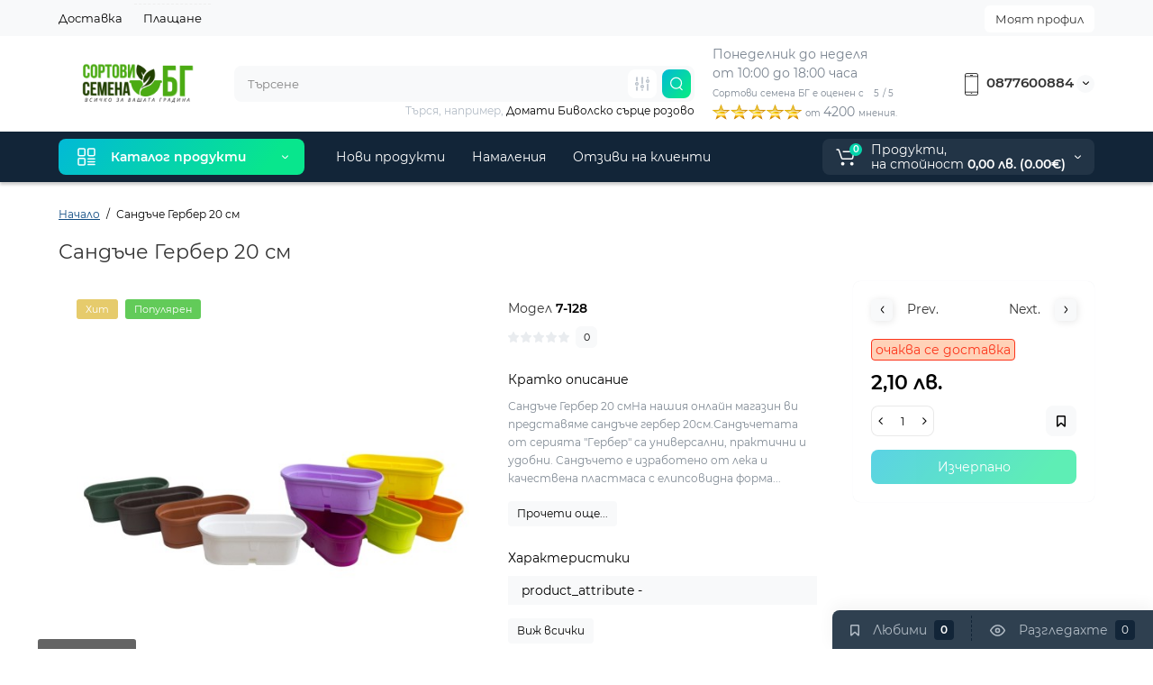

--- FILE ---
content_type: text/html; charset=utf-8
request_url: https://www.sortovisemenabg.com/saksiq-gerber-20sm
body_size: 33320
content:
<!-- LiteSpeed Cache created with user_agent: Mozilla/5.0 (compatible; SemrushBot/7~bl; +http://www.semrush.com/bot.html) -->
<!DOCTYPE html>
<!--[if IE]><![endif]-->
<!--[if IE 8 ]><html dir="ltr" lang="bg" class="ie8"><![endif]-->
<!--[if IE 9 ]><html dir="ltr" lang="bg" class="ie9"><![endif]-->
<!--[if (gt IE 9)|!(IE)]><!-->
<html dir="ltr" lang="bg">
<!--<![endif]-->
<head>
<meta name="facebook-domain-verification" content="lusgvn2l3ifn0ch3fw4dtwsyra4pad" />
<meta charset="UTF-8" />
<meta name="viewport" content="width=device-width, initial-scale=1, maximum-scale=1, user-scalable=0">
<meta http-equiv="X-UA-Compatible" content="IE=edge">
<title>Сандъче Гербер 20 см</title>
<base href="https://www.sortovisemenabg.com/" />
<meta name="description" content="На нашия онлайн магазин ви представяме сандъче гербер 20см." />
<meta name="keywords" content= "Сандъче,Гербер,20,см,Сандъче Гербер 20 см,Сандъче Гербер,саксии,видове цветя,саксии за цветя,цветни саксии,саксии на добра цена,сандъчета,комплект саксии," />
<meta property="og:title" content="Сандъче Гербер 20 см" />
<meta property="og:type" content="products" />
<meta property="og:url" content="https://www.sortovisemenabg.com/saksiq-gerber-20sm" />
<meta property="og:image" content="https://www.sortovisemenabg.com/image/cache/catalog/image/catalog/agroimage/artikuli/saksii/gerber-500x500.jpg" />
<meta property="og:site_name" content="Сортови Семена БГ / Sortovi semena BG - Агроаптека" />

<!-- Включване на JSON-LD за структурирани данни -->
<script type="application/ld+json">
{
  "@context": "http://schema.org",
  "@type": "Organization",
  "name": "Сортови семена БГ",
  "url": "https://www.sortovisemenabg.com",
  "logo": "https://www.sortovisemenabg.com/image/cache/catalog/logo/sortovi-semena-bg-225x60.png",
  "description": "Сортови Семена БГ - Качествени български сортови семена и растителна защита. Най-добрите сортови семена и решения за растителна защита от Сортови Семена БГ.",
  "sameAs": [
    "https://www.facebook.com/sortsemenabg",
    "https://www.youtube.com/@sortovisemenabg1",
    "https://www.instagram.com/sortovisemenabg/"
  ],
  "contactPoint": {
    "@type": "ContactPoint",
    "telephone": "+359 877 600 884",
    "contactType": "customer service"
  }
}
</script>

<script type="application/ld+json">
{
  "@context": "http://schema.org",
  "@type": "Product",
  "name": "Сортови семена и растителна защита",
  "description": "Качествени български сортови семена и препарати за растителна защита, подходящи за професионални и любителски градинари.",
  "image": "https://www.sortovisemenabg.com/image/catalog/seed-product.jpg",
  "brand": {
    "@type": "Brand",
    "name": "Сортови Семена БГ"
  },
  "offers": {
    "@type": "Offer",
    "url": "https://www.sortovisemenabg.com",
    "priceCurrency": "BGN",
    "price": "1",
    "priceValidUntil": "2024-12-31",
    "availability": "http://schema.org/InStock"
  },
  "aggregateRating": {
    "@type": "AggregateRating",
    "ratingValue": "4.9",
    "bestRating": "5",
    "ratingCount": "9600"
  }
}
</script>

<script type="application/ld+json">
{
  "@context": "http://schema.org",
  "@type": "WebSite",
  "url": "https://www.sortovisemenabg.com",
  "name": "Сортови семена БГ",
  "description": "Онлайн магазин за сортови семена и растителна защита.",
  "inLanguage": "bg",
  "dateCreated": "2009-01-10"
}
</script>

<script type="application/ld+json">
{
  "@context": "http://schema.org",
  "@type": "ImageObject",
  "contentUrl": "https://www.sortovisemenabg.com/image/cache/catalog/ls_files/ms_image_digital_expert/march-31%20banner%203%20(1)-1945x470.jpg",
  "name": "Основно изображение за Сортови Семена БГ"
}
</script>

<script type="application/ld+json">
{
  "@context": "http://schema.org",
  "@type": "SiteNavigationElement",
  "name": "Сортови семена",
  "url": "https://www.sortovisemenabg.com/sortovi-semena"
},
{
  "@type": "SiteNavigationElement",
  "name": "Луковици за цветя",
  "url": "https://www.sortovisemenabg.com/Lukovici"
},
{
  "@type": "SiteNavigationElement",
  "name": "Семена за цветя",
  "url": "https://www.sortovisemenabg.com/sortovi-semena/semena-cvetq"
},
{
  "@type": "SiteNavigationElement",
  "name": "Тревни смески",
  "url": "https://www.sortovisemenabg.com/trevni-smeski"
},
{
  "@type": "SiteNavigationElement",
  "name": "Препарати за растителна защита и против вредители",
  "url": "https://www.sortovisemenabg.com/preparati"
},
{
  "@type": "SiteNavigationElement",
  "name": "Торове",
  "url": "https://www.sortovisemenabg.com/torove"
},
{
  "@type": "SiteNavigationElement",
  "name": "Почва / торф",
  "url": "https://www.sortovisemenabg.com/pochva-torf"
},
{
  "@type": "SiteNavigationElement",
  "name": "Поливане / напояване",
  "url": "https://www.sortovisemenabg.com/polivane-napoqvane"
},
{
  "@type": "SiteNavigationElement",
  "name": "Градински инструменти",
  "url": "https://www.sortovisemenabg.com/gradinski-instrumenti-i-aksesoari"
},
{
  "@type": "SiteNavigationElement",
  "name": "Полиетилен",
  "url": "https://www.sortovisemenabg.com/parnic-polietilen-oranjeria"
},
{
  "@type": "SiteNavigationElement",
  "name": "За вино и ракия",
  "url": "https://www.sortovisemenabg.com/za-vino-i-rakia"
},
{
  "@type": "SiteNavigationElement",
  "name": "Разсади",
  "url": "https://www.sortovisemenabg.com/razsad"
},
{
  "@type": "SiteNavigationElement",
  "name": "Работни съдове",
  "url": "https://www.sortovisemenabg.com/rabotni-sudove"
}
</script>

<link href="https://www.sortovisemenabg.com/saksiq-gerber-20sm" rel="canonical" />
<link href="https://www.sortovisemenabg.com/image/catalog/logo/ дизайн (2).png" rel="icon" />
<style>
@media (min-width: 600px) {
	.product-grid .product-thumb .actions div.cart .btn-general,
	.container-module .product-thumb .actions div.cart .btn-general {padding: 5px 7px;}
	.product-grid .product-thumb .actions div.cart .btn-general span.text-cart-add,
	.container-module .product-thumb .actions div.cart .btn-general span.text-cart-add {display: none;}
}
.product-thumb .image a:after {
	content: '';
	position: absolute;
	top: 0px;
	left: 0px;
	height: 100%;
	width: 100%;
	background-color: rgba(0,26,52,.015);
	border-radius: 7px 7px 0px 0px;
}
.position-no-owl .container-module .product-thumb .image a:after {
	background-color: transparent;
}
@media (min-width: 992px) {
	.product-grid .product-thumb .actions div.addit-action,
	.container-module .product-thumb .actions div.addit-action {
		position: absolute;
		display: flex;
		margin-bottom: 30px;
		transition: all .15s ease 0s;
		opacity: 0;
	}
	.product-grid .product-thumb .actions div.addit-action,
	.container-module .product-thumb .actions div.addit-action {
		bottom:88%;
		left: 0;
		flex-direction: row;
		width: 100%;
		justify-content: center;
	}
	.product-grid .product-thumb .actions div.addit-action > div,
	.container-module .product-thumb .actions div.addit-action > div{
		margin-left: 5px;
		margin-right: 5px;
	}
	.product-grid .product-thumb:hover .actions div.addit-action,
	.container-module .product-thumb:hover .actions div.addit-action {
		bottom:100%;
		opacity: 1;
	}
.product-grid .product-thumb .actions div.addit-action .quickview,
.product-grid .product-thumb .actions div.addit-action .quick-order,
.container-module .product-thumb .actions div.addit-action .quickview,
.container-module .product-thumb .actions div.addit-action .quick-order {
	position: relative;
	bottom: 0px;
	right: 0px;
	opacity: 1;
	visibility: visible;
	text-align: center;
	margin-bottom: 0px;
}
.product-grid .product-thumb .price,
.container-module .product-thumb .price {
	margin-bottom: 	0px;
}
.product-grid  .product-thumb .actions,
.container-module .product-thumb .actions {
	width: auto;
	margin-left: auto;
}
.product-grid  .product-thumb .quantity_plus_minus,
.container-module .product-thumb .quantity_plus_minus {
	right: 15px;
	bottom:48px;
	position: absolute;
}
.product-grid .product-description,
.container-module .product-description {
	margin-bottom: 25px !important;
}
.product-thumb .product-model,
.product-thumb .rating {
	margin-right: 34px;
}
}
.product-thumb .btn-quickview,
.product-thumb .btn-fastorder,
.product-thumb .btn-compare,
.product-thumb .btn-wishlist {
	box-shadow:1px 1px 16px -3px rgba(0, 0, 0, 0.16);
	background: #ffffff;
}
</style>
<link rel="stylesheet" href="https://www.sortovisemenabg.com/ls-cache/min_9b66e2c18d6ba5cf85a281eaf8d39d29.css?ls2v=1.0"/>

<style>body {background-color: #FFFFFF;}</style>
<style>
@media (min-width: 992px){
#cart:hover .dropdown-menu{
	display:block;
}
#cart:hover  .dropdown-menu:before{
	content: "";
	position: absolute;
	top: -7px;
	width: 100%;
	height: 9px;
	background: transparent;
}
#cart:hover .car-down{
	-webkit-transform: rotate(-180deg);
	transform: rotate(-180deg);
}
}
</style>
			<style>header {background-color: #FFFFFF;}</style>
	<script>
if (localStorage.getItem('display') === null) {
localStorage.setItem('display', 'grid');
}
</script>
<style>
@media (min-width: 1500px){
	.container{width:1470px;}
	.col-md-3.menu-box,
	.menu_fix.col-md-3,
	.container .sw-20,
	#column-left.col-md-3,#column-right.col-md-3{ width:20%;}
	.container .sw-80,
	.dop-right-menu,
	#content.col-md-9 {width: 80%;}
	.col-lg-offset-3,.col-md-offset-3 {margin-left: 20.4%;}
}
</style>
<style>
.sticker-ns.popular{ background: #62CB59 none repeat scroll 0 0; color:#FFFFFF; }
.sticker-ns.special { background: #E6896C none repeat scroll 0 0; color:#FFFFFF; }
.sticker-ns.bestseller { background: #E6CB6C none repeat scroll 0 0; color:#FFFFFF; }
.sticker-ns.newproduct{ background: #6CB5E6 none repeat scroll 0 0; color:#FFFFFF; }
.sticker-ns {float:left;}.product-thumb .action-timer {
	height: auto;
	flex-direction: column;
	justify-content: flex-end;
	bottom: 15px;
}
.product-thumb .countDays,
.product-thumb .countHours,
.product-thumb .countMinutes,
.product-thumb .countSec {
	margin:2px 0px !important;
	font-size: 11px !important;
	line-height: 12px !important;
	width: 36px !important;
	padding: 4px !important;
	height: auto;
}
.product-thumb .time_productany{
	font-size: 7.5px;
}
</style>
<script>
var loading_masked_img = '<img src="catalog/view/theme/luxshop/image/ring-alt-1.svg" />';
var button_shopping = "Продължете с покупките";
var button_checkout = "Към финализиране на поръчката";
var link_checkout = "https://www.sortovisemenabg.com/index.php?route=checkout/checkout";
var link_onepcheckout = "https://www.sortovisemenabg.com/index.php?route=checkout/onepcheckout";
var text_showmore = 'Покажи още';
</script>
<script src="https://www.sortovisemenabg.com/ls-cache/min_96c3d4793ce1b76d316b181148f83209.js?ls2v=1.0"></script>


				<meta name="facebook-domain-verification" content="sortovisemenabg.com" />
				
				<script>
					!function(f,b,e,v,n,t,s)
					 { if(f.fbq)return;n=f.fbq=function() { n.callMethod?
							n.callMethod.apply(n,arguments):n.queue.push(arguments) } ;
						if(!f._fbq)f._fbq=n;n.push=n;n.loaded=!0;n.version="2.0";
						n.queue=[];t=b.createElement(e);t.async=!0;
						t.src=v;s=b.getElementsByTagName(e)[0];
						s.parentNode.insertBefore(t,s) } (window, document,"script",
						"https://connect.facebook.net/en_US/fbevents.js?v=2.9.87");
							fbq("consent", "revoke");
			fbq("init", "135250529640979", {
							external_id: "3880072164",
							
							
					});
				</script>
				<noscript><img height="1" width="1" style="display:none" src="https://www.facebook.com/tr?id=135250529640979&ev=PageView&noscript=1&currency=BGN" /></noscript>
				
				<script>
				$(document).ready(function() {
					fbq("track", "PageView", {
                            
							currency: "BGN",
							language: "bg"
							},{
							external_id: "3880072164",
							
							
							event_time: "1762047014",
							event_id: "8584168616906b426c9201251102033014",
							event: "TEST68427",
							event_name: "TEST68427",
							event_source_url: "http://www.sortovisemenabg.com/saksiq-gerber-20sm",
							action_source: "website"
					});
                 });
				</script>
				
						<script>
						function cart_add_f(product_id, quantity) {
							fbq("track", "AddToCart", {
								
									content_ids: [product_id],
									content_type: "product",
									num_items: quantity,
									currency: "BGN",
									language: "bg"
							},{
	                            external_id: "3880072164",
								
								
								event_time: "1762047014",
								event_id: "381711226906b4270f8f8251102033015",
								event: "AddToCart",
								event_name: "AddToCart",
								event_source_url: "http://www.sortovisemenabg.com/saksiq-gerber-20sm",
								action_source: "website"
							});
                            
                            $.ajax({
							        url: "index.php?route=extension/analytics/tk_facebook_capi_pixel/add_to_cart",
							        type: "post",
							        data: "product_id=" + product_id + "&event_id=381711226906b4270f8f8251102033015&event_time=1762047014&quantity=" + quantity,
							        dataType: "json"
							 });
						}
						</script>
						<script>
						$(document).ready(function() {
							fbq("track", "ViewContent", {
                                
								content_ids: ["1854"],
								content_type: "product",
								content_name: "Сандъче Гербер 20 см",
								content_category: "Градински инструменти и аксесоари",
								num_items: 1,
								value: "2.10",
								currency: "BGN",
								language: "bg"
							},{
								external_id: "3880072164",
								
								
								event_time: "1762047014",
								event_id: "5080492706906b4270fc7e251102033015",
								event: "ViewContent",
								event_name: "ViewContent",
								event_source_url: "http://www.sortovisemenabg.com/saksiq-gerber-20sm",
								action_source: "website"
							});
						});
						</script>
						<script>
						$(document).ready(function() {
							$("#button-cart").click(function(){
	                            
	                            var quantity = $("#product [name=quantity]").val();
	                            if (typeof quantity === "undefined"){
	                                var quantity = 1;
	                            }
	                            
								fbq("track", "AddToCart", {
                                    
									content_ids: ["1854"],
									content_type: "product",
									content_name: "Сандъче Гербер 20 см",
									content_category: "Градински инструменти и аксесоари",
									num_items: quantity,
									value: "2.10",
									currency: "BGN",
									language: "bg"
								},{
									external_id: "3880072164",
									
									
									event_time: "1762047014",
									event_id: "7794742316906b4274a9a1251102033015",
									event: "AddToCart",
									event_name: "AddToCart",
									event_source_url: "http://www.sortovisemenabg.com/saksiq-gerber-20sm",
									action_source: "website"
								});
	       
	                            $.ajax({
							        url: "index.php?route=extension/analytics/tk_facebook_capi_pixel/add_to_cart",
							        type: "post",
							        data: "product_id=1854&event_id=7794742316906b4274a9a1251102033015&event_time=1762047014&quantity=" + quantity,
							        dataType: "json"
							    });
							});
						});
						</script>

<style>.htop-b-pc img {margin:0 auto;}</style><style>@media (min-width: 992px) {.pos1 .megasliderpro {margin-top: -15px;}}</style>
<!-- Google Tag Manager -->
<script>(function(w,d,s,l,i){w[l]=w[l]||[];w[l].push({'gtm.start':
new Date().getTime(),event:'gtm.js'});var f=d.getElementsByTagName(s)[0],
j=d.createElement(s),dl=l!='dataLayer'?'&l='+l:'';j.async=true;j.src=
'https://www.googletagmanager.com/gtm.js?id='+i+dl;f.parentNode.insertBefore(j,f);
})(window,document,'script','dataLayer','GTM-M94K2MZ');</script>
<!-- End Google Tag Manager -->
</head>
<body class=" ft_tabs_mob tabs-top">
<div id="back-top" class="fm-t "><a rel="nofollow" class="btn btn-back-top" href="javascript:void(0)"><svg xmlns="http://www.w3.org/2000/svg" width="17" height="10" fill="none" viewBox="0 0 17 10"><path fill="#000" fill-rule="evenodd" d="M9.016 3.553a1.003 1.003 0 00-1.481.01L2.793 8.668a1.003 1.003 0 01-1.482.009A1.167 1.167 0 011.303 7.1l4.742-5.106c1.22-1.315 3.21-1.327 4.444-.027l4.867 5.124c.411.434.415 1.14.008 1.578a1.003 1.003 0 01-1.482.009L9.016 3.553z" clip-rule="evenodd"/></svg></a></div>
<div class="fixed-goods-menu">
	<div class="fixed-goods-bar">
		<div class="box-wishlist">
		<a rel="nofollow" class="btn-wishlist-top" href="https://www.sortovisemenabg.com/index.php?route=account/wishlist" id="wishlist-total">
			<span class="wl-icon"><svg xmlns="http://www.w3.org/2000/svg" width="10" height="13" fill="none" viewBox="0 0 10 13">
			<path fill="#000" fill-rule="evenodd" d="M1.5 1.5v8.974L3.613 8.44a2 2 0 012.774 0L8.5 10.474V1.5h-7zM1.4 0A1.4 1.4 0 000 1.4v10.25c0 .881 1.058 1.332 1.693.72l2.96-2.849a.5.5 0 01.694 0l2.96 2.849c.635.612 1.693.161 1.693-.72V1.4A1.4 1.4 0 008.6 0H1.4z" clip-rule="evenodd"/>
			</svg>
			</span>
			<span class="text-wishlist">Любими</span> <span class="wishlist-quantity">0</span>
		</a>
	</div>
				<div class="box-viewed-pc">
		<a class="btn-viewed-pc"  href="javascript:void(0)">
			<span class="v-icon">
			<svg xmlns="http://www.w3.org/2000/svg" width="17" height="17" fill="none" viewBox="0 0 17 17">
			<path fill="#B2BBC5" fill-rule="evenodd" d="M1.565 8.5a13.185 13.185 0 001.727 2.32c1.265 1.35 3.028 2.597 5.208 2.597s3.943-1.247 5.208-2.597a13.172 13.172 0 001.727-2.32 13.174 13.174 0 00-1.727-2.32C12.443 4.83 10.68 3.583 8.5 3.583S4.557 4.83 3.292 6.18A13.186 13.186 0 001.565 8.5zm14.727 0l.67-.336-.001-.002-.002-.005-.009-.016a5.022 5.022 0 00-.136-.252 14.685 14.685 0 00-2.011-2.735C13.41 3.67 11.278 2.084 8.5 2.084S3.589 3.67 2.198 5.153A14.687 14.687 0 00.186 7.889a8.816 8.816 0 00-.136.252l-.009.016-.002.005v.001l-.001.001.67.336-.67-.335v.67l.67-.335-.67.336.001.002.002.005.009.016a5.374 5.374 0 00.136.252 14.685 14.685 0 002.012 2.735c1.39 1.484 3.523 3.07 6.302 3.07 2.779 0 4.911-1.586 6.302-3.07a14.684 14.684 0 002.012-2.735 8.794 8.794 0 00.136-.252l.009-.016.002-.005v-.001l.001-.001-.67-.336zm0 0l.67.335v-.67l-.67.335z" clip-rule="evenodd"/>
			<path fill="#B2BBC5" fill-rule="evenodd" d="M8.5 7.125a1.375 1.375 0 100 2.75 1.375 1.375 0 000-2.75zM5.625 8.5a2.875 2.875 0 115.75 0 2.875 2.875 0 01-5.75 0z" clip-rule="evenodd"/>
			</svg>
			</span>
			<span class="text-viewed">Разгледахте</span>
			<span class="viewed-quantity">0</span>
		</a>
		<div class="close-viewed-pc"><a rel="nofollow" class="btn btn-close-viewed" href="javascript:void(0)"><svg xmlns="http://www.w3.org/2000/svg" width="16" height="16" fill="none" viewBox="0 0 16 16"><path stroke="#000" stroke-linecap="round" stroke-width="2" d="M2 2l12 12M2 14L14 2"/></svg></a></div>
		</div>
	</div>
	</div>
<nav id="top" class="visible-md visible-lg">
  <div class="container">
  	<div class="pull-left">
		<div class="btn-group box-question">
			<ul class="dropdown-menu dropdown-menu-left header-nav-links ls-dropdown">
									<li><button onclick="location='Доставка'"  type="button" class="btn btn-link">Доставка</button></li>
				 					<li><button onclick="location='Плащане'"  type="button" class="btn btn-link">Плащане</button></li>
				 			</ul>
		</div>
	</div>
		<div class="pull-right">
	<div class="pull-right hidden-xs hidden-sm">
		<div class="btn-group box-account">
			<button data-toggle="dropdown" type="button" class="dropdown-toggle btn-account">Моят профил</button>
			<ul class="dropdown-menu dropdown-menu-right ls-dropdown">
								<li class="listitem"><a class="btn-register" rel="nofollow" href="https://www.sortovisemenabg.com/register">Регистрация</a></li>
				<li class="listitem"><a class="btn-login" rel="nofollow" href="javascript:void(0)" id="login-popup" data-load-url="index.php?route=common/login_modal">Вход</a></li>
							</ul>
		</div>
	</div>
		<div class="pull-right box-currency hidden-xs hidden-sm">
		
	</div>
	<div class="pull-right box-language hidden-xs hidden-sm">
		
	</div>
	</div>
  </div>
</nav>
<header class="header_v_2 pt  fix-header-1">
  <div class="container">
    <div class="row dflex flex-wrap align-items-center pt-10 pb-10">
    			<div class="col-xs-5 col-sm-4 col-md-3 col-lg-2 logo-top type-h-2">
			<div id="logo">
											  <a href="https://www.sortovisemenabg.com/"><img width="225" height="60" src="https://www.sortovisemenabg.com/image/cache/catalog/logo/logo-3344-225x60.png" alt="Сортови Семена БГ / Sortovi semena BG - Агроаптека" class="img-responsive"/></a>
							  			</div>
		</div>
							<div class="header_dopmenu_doptext hidden-xs hsw f-order-3"><p>Понеделник до неделя </p>
<p>от 10:00 до 18:00 часа</p>
<p></p>
<div class="rating-desc" itemscope="" itemtype="http://schema.org/Product" bis_skin_checked="1">
  <span itemprop="name" style="font-size: 10px;">Сортови семена БГ е оценен с</span>
  <span itemprop="aggregateRating" itemscope="" itemtype="http://schema.org/AggregateRating">
    <span style="font-size: 10px;">&nbsp;</span>
    <span itemprop="ratingValue" style="font-size: 10px;">5</span>
    <span style="font-size: 10px;"> / 5&nbsp;</span>
    <img alt="" height="20" src="https://www.sortovisemenabg.com/image/catalog/starsss.png" width="99">
    <span style="font-size: 10px;"> от </span>
    <span itemprop="reviewCount">4200</span>
    <span style="font-size: 10px;"> мнения.<br></span>
  </span>
</div>




<script type="application/ld+json">
{
  "@context": "http://schema.org",
  "@type": "Organization",
  "name": "Сортови семена БГ",
  "url": "https://www.sortovisemenabg.com",
  "logo": "https://www.sortovisemenabg.com/image/cache/catalog/logo/sortovi-semena-bg-225x60.png",
  "description": "Сортови Семена БГ - Качествени български сортови семена и растителна защита. Най-добрите сортови семена и решения за растителна защита от Сортови Семена БГ.",
  "sameAs": [
    "https://www.facebook.com/sortsemenabg",
    "https://www.youtube.com/@sortovisemenabg1",
    "https://www.instagram.com/sortovisemenabg/"
  ],
  "aggregateRating": {
    "@type": "AggregateRating",
    "ratingValue": "4.9",
    "bestRating": "5",
    "ratingCount": "7400"
  }
}
</script>

<script type="application/ld+json">
{
  "@context": "http://schema.org",
  "@type": "Product",
  "name": "Сортови семена и растителна защита",
  "description": "Качествени български сортови семена и препарати за растителна защита, подходящи за професионални и любителски градинари.",
  "image": "https://www.sortovisemenabg.com/image/catalog/seed-product.jpg",
  "brand": {
    "@type": "Brand",
    "name": "Сортови Семена БГ"
  },
  "offers": {
    "@type": "Offer",
    "url": "https://www.sortovisemenabg.com",
    "priceCurrency": "BGN",
    "price": "1",
    "priceValidUntil": "2024-12-31",
    "availability": "http://schema.org/InStock"
  },
  "aggregateRating": {
    "@type": "AggregateRating",
    "ratingValue": "4.9",
    "bestRating": "5",
    "ratingCount": "7400"
  }
}
</script>

<script type="application/ld+json">
{
  "@context": "http://schema.org",
  "@type": "WebSite",
  "url": "https://www.sortovisemenabg.com",
  "name": "Сортови семена БГ",
  "description": "Онлайн магазин за сортови семена и растителна защита.",
  "inLanguage": "bg",
  "dateCreated": "2009-01-10"
}
</script>

<script type="application/ld+json">
{
  "@context": "http://schema.org",
  "@type": "ImageObject",
  "contentUrl": "https://www.sortovisemenabg.com/image/cache/catalog/ls_files/ms_image_digital_expert/march-31%20banner%203%20(1)-1945x470.jpg",
  "name": "Основно изображение за Сортови Семена БГ"
}
</script>

<script type="application/ld+json">
{
  "@context": "http://schema.org",
  "@type": "SiteNavigationElement",
  "name": "Сортови семена",
  "url": "https://www.sortovisemenabg.com/sortovi-semena"
},
{
  "@type": "SiteNavigationElement",
  "name": "Луковици за цветя",
  "url": "https://www.sortovisemenabg.com/Lukovici"
},
{
  "@type": "SiteNavigationElement",
  "name": "Семена за цветя",
  "url": "https://www.sortovisemenabg.com/sortovi-semena/semena-cvetq"
},
{
  "@type": "SiteNavigationElement",
  "name": "Тревни смески",
  "url": "https://www.sortovisemenabg.com/trevni-smeski"
},
{
  "@type": "SiteNavigationElement",
  "name": "Препарати за растителна защита и против вредители",
  "url": "https://www.sortovisemenabg.com/preparati"
},
{
  "@type": "SiteNavigationElement",
  "name": "Торове",
  "url": "https://www.sortovisemenabg.com/torove"
},
{
  "@type": "SiteNavigationElement",
  "name": "Почва / торф",
  "url": "https://www.sortovisemenabg.com/pochva-torf"
},
{
  "@type": "SiteNavigationElement",
  "name": "Поливане / напояване",
  "url": "https://www.sortovisemenabg.com/polivane-napoqvane"
},
{
  "@type": "SiteNavigationElement",
  "name": "Градински инструменти",
  "url": "https://www.sortovisemenabg.com/gradinski-instrumenti-i-aksesoari"
},
{
  "@type": "SiteNavigationElement",
  "name": "Полиетилен",
  "url": "https://www.sortovisemenabg.com/parnic-polietilen-oranjeria"
},
{
  "@type": "SiteNavigationElement",
  "name": "За вино и ракия",
  "url": "https://www.sortovisemenabg.com/za-vino-i-rakia"
},
{
  "@type": "SiteNavigationElement",
  "name": "Разсади",
  "url": "https://www.sortovisemenabg.com/razsad"
},
{
  "@type": "SiteNavigationElement",
  "name": "Работни съдове",
  "url": "https://www.sortovisemenabg.com/rabotni-sudove"
}
</script>
</div>
				<div class="phone-box col-xs-7 col-sm-auto col-md-3 col-auto f-order-3">
			<div id="phone" class="dflex justify-content-xs-end justify-content-sm-end  pr-20">
				<div class="contact-header">
					<div class="dropdown-toggle">
													<div class="additional-tel dth">
															<a href="tel:+359877-600-884" target="_blank">
																	<div class="icon-image"><img loading="lazy" width="25" height="25" src="https://www.sortovisemenabg.com/image/catalog/ls_files/ls_menu_icon/smartphone_2.svg" alt="0877600884" /></div>
																	0877600884</a>
														</div>
																			<span class="drop-icon-info"><svg xmlns="http://www.w3.org/2000/svg" width="7" height="5" fill="none" viewBox="0 0 7 5"><path fill="#000" fill-rule="evenodd" d="M3.174 2.856a.5.5 0 00.707-.004L6.144.562a.5.5 0 01.712.704L4.592 3.555a1.5 1.5 0 01-2.121.012L.148 1.27A.5.5 0 11.852.559l2.322 2.297z" clip-rule="evenodd"/></svg></span>
											</div>
										<ul class="dropdown-menu drop-contacts ls-dropdown">
																											<li>
																	<a href="tel:+359877-600-884" target="_blank">
																				<div class="icon-image"><img loading="lazy" width="25" height="25" src="https://www.sortovisemenabg.com/image/catalog/ls_files/new-file-ns/headphones2.svg" alt="0877600884" /></div>
																				0877600884
									</a>
																	</li>
															<li>
																	<a href="tel:+359877-600-884" target="_blank">
																				<div class="icon-image"><img loading="lazy" width="25" height="25" src="https://www.sortovisemenabg.com/image/catalog/ls_files/widget_icon/iocn_callback.svg" alt="0877600884" /></div>
																				0877600884
									</a>
																	</li>
															<li>
																	<a href="https://www.facebook.com/sortsemenabg" target="_blank">
																				<div class="icon-image"><img loading="lazy" width="25" height="25" src="https://www.sortovisemenabg.com/image/catalog/ls_files/widget_icon/iocn_mes.svg" alt="Пиши ни в месинджър" /></div>
																				Пиши ни в месинджър
									</a>
																	</li>
																		</ul>
										<div class="text_after_phone"></div>
				</div>
			</div>
		</div>
						<div class="box-search search-top swdm-0 col-xs-9 col-sm-9 flex-1 hidden-xs  col-md-4"><div id="search" class="livesearch  input-group pt20">
	<input type="text" name="search" value="" placeholder="Търсене" class="form-control input-lg search-autocomplete" />
		<div class="input-group-btn categories">
		                      		<button id="change_category" type="button" data-toggle="dropdown" data-placement="left" title="Навсякъде" class="btn-search-select dropdown-toggle">
			<svg xmlns="http://www.w3.org/2000/svg" width="18" height="18" fill="none" viewBox="0 0 18 18">
			<path fill="#B2BBC5" fill-rule="evenodd" d="M3 1.25a.75.75 0 01.75.75v3.5a.75.75 0 01-1.5 0V2A.75.75 0 013 1.25zm6 0a.75.75 0 01.75.75v6.5a.75.75 0 01-1.5 0V2A.75.75 0 019 1.25zm6 0a.75.75 0 01.75.75v.5a.75.75 0 01-1.5 0V2a.75.75 0 01.75-.75zm0 7.5a.75.75 0 01.75.75V16a.75.75 0 01-1.5 0V9.5a.75.75 0 01.75-.75zm-12 3a.75.75 0 01.75.75V16a.75.75 0 01-1.5 0v-3.5a.75.75 0 01.75-.75zm6 3a.75.75 0 01.75.75v.5a.75.75 0 01-1.5 0v-.5a.75.75 0 01.75-.75zM3 9.75a.75.75 0 100-1.5.75.75 0 000 1.5zM3 11a2 2 0 100-4 2 2 0 000 4zM9 12.75a.75.75 0 100-1.5.75.75 0 000 1.5zM9 14a2 2 0 100-4 2 2 0 000 4zM15 6.75a.75.75 0 100-1.5.75.75 0 000 1.5zM15 8a2 2 0 100-4 2 2 0 000 4z" clip-rule="evenodd"/>
			</svg>
		</button>
		<ul class="dropdown-menu dropdown-menu-right ls-dropdown">
			<li class="sel-cat-search"><a href="#" onclick="return false;" data-idsearch="0">Навсякъде</a></li>
						<li><a href="#" onclick="return false;" data-idsearch="1009">Готови продукти</a></li>
						<li><a href="#" onclick="return false;" data-idsearch="968">Градински инструменти и аксесоари</a></li>
						<li><a href="#" onclick="return false;" data-idsearch="1050">Градински машини</a></li>
						<li><a href="#" onclick="return false;" data-idsearch="1017">Детска серия</a></li>
						<li><a href="#" onclick="return false;" data-idsearch="1003">Домашни любимци</a></li>
						<li><a href="#" onclick="return false;" data-idsearch="1021">За Вино и Ракия</a></li>
						<li><a href="#" onclick="return false;" data-idsearch="1047">Луковици</a></li>
						<li><a href="#" onclick="return false;" data-idsearch="978">Поливане</a></li>
						<li><a href="#" onclick="return false;" data-idsearch="951">Почва</a></li>
						<li><a href="#" onclick="return false;" data-idsearch="965">ПРЕПАРАТИ</a></li>
						<li><a href="#" onclick="return false;" data-idsearch="1018">Промо пакети</a></li>
						<li><a href="#" onclick="return false;" data-idsearch="1041">Промоционални компекти</a></li>
						<li><a href="#" onclick="return false;" data-idsearch="988">Работни съдове</a></li>
						<li><a href="#" onclick="return false;" data-idsearch="985">Разсад</a></li>
						<li><a href="#" onclick="return false;" data-idsearch="1030">Селекции Сортови Семена БГ</a></li>
						<li><a href="#" onclick="return false;" data-idsearch="1014">Сладка царевица</a></li>
						<li><a href="#" onclick="return false;" data-idsearch="1043">служебна</a></li>
						<li><a href="#" onclick="return false;" data-idsearch="905">Сортови семена - Качествени семена от Сортови Семена БГ</a></li>
						<li><a href="#" onclick="return false;" data-idsearch="962">Средства за борба</a></li>
						<li><a href="#" onclick="return false;" data-idsearch="971">Стоки за бита</a></li>
						<li><a href="#" onclick="return false;" data-idsearch="959">Торове</a></li>
						<li><a href="#" onclick="return false;" data-idsearch="954">Тревни смеси</a></li>
					</ul>
		<input id="selected_category" type="hidden" name="category_id" value="0" />
  </div>
    <span class="input-group-btn button_search">
	<button type="button" class="btn btn-search">
		<svg xmlns="http://www.w3.org/2000/svg" width="16" height="16" fill="none" viewBox="0 0 16 16">
		<path fill="#fff" fill-rule="evenodd" d="M14.177 7.176A6.588 6.588 0 101 7.176a6.588 6.588 0 0013.177 0zm-11.942 0a5.353 5.353 0 1110.706 0 5.353 5.353 0 01-10.706 0z" clip-rule="evenodd"/>
		<path fill="#fff" d="M11.156 11.517a.618.618 0 01.805-.053l.069.06 2.587 2.631a.618.618 0 01-.812.927l-.07-.06-2.586-2.632a.618.618 0 01.007-.873z"/>
		</svg>
	</button>
  </span>
</div>
<div id="search_word" class="hidden-xs hidden-sm">Търся, например, <a> Домати Биволско сърце розово</a></div>
<script>
$(document).ready(function() {
  var category_id_page = $('#content select[name=\'category_id\']').find("option:selected").attr("value");
  var category_id_html = $('#content select[name=\'category_id\']').find("option:selected").html();

  $("#selected_category").val(category_id_page);
  $("#category_now").val(category_id_page);
  $('.btn-search-select').prop('title', category_id_html);
  $('.select-category').find('.filter-option').html(category_id_html)
  });
$('#search a').click(function(){
	$("#selected_category").val($(this).attr('data-idsearch'));
	$('.btn-search-select').prop('title', $(this).html());
	$('#search .categories .dropdown-menu li').removeClass('sel-cat-search');
	$(this).parent().addClass('sel-cat-search');
});
</script>
</div>
					</div>
  </div>
	<div id="fm-fixed-mobile" class="mob-fix-panel topmm-fix visible-xs visible-sm">
				<div class="container">
													<div class="dflex pos-r h-100 justify-content-between align-items-center show-title">
																	<div class="fm-icon-b">
							<a class="btn btn-go-home dflex align-items-center justify-content-center active-bg" href="https://www.sortovisemenabg.com/">
								<svg xmlns="http://www.w3.org/2000/svg" width="18" height="22" fill="none" viewBox="0 0 18 22">
									<path stroke="#000" stroke-linecap="round" stroke-width="1.5" d="M1 21V8.3a2 2 0 01.779-1.585l6.758-5.21a1 1 0 011.275.046l5.811 5.168a2 2 0 01.671 1.495V20a1 1 0 01-1 1H6.118a1 1 0 01-1-1v-8.412"/>
								</svg>
																	<span class="text-a-icon">Начало</span>
															</a>
						</div>
															<div class="fm-icon-b">
						<button type="button" class="btn btn-open-menu-mobile dflex align-items-center justify-content-center" onclick="open_mob_menu_left()">
														<svg class="menu-icon" xmlns="http://www.w3.org/2000/svg" width="22" height="22" fill="none" viewBox="0 0 22 22"><path stroke="#000" stroke-linecap="round" stroke-width="1.5" d="M12.8 13.25H20m-7.2 3.15H20m-7.2 3.15H20M3 20h5.2a1 1 0 001-1v-5.2a1 1 0 00-1-1H3a1 1 0 00-1 1V19a1 1 0 001 1zM13.8 9.65H19a1 1 0 001-1V3a1 1 0 00-1-1h-5.2a1 1 0 00-1 1v5.65a1 1 0 001 1zM3 9.65h5.2a1 1 0 001-1V3a1 1 0 00-1-1H3a1 1 0 00-1 1v5.65a1 1 0 001 1z"/></svg>
																						<span class="text-a-icon">Категории</span>
													</button>
					</div>
					<div class="fm-icon-b">
						<button type="button" class="btn-open-info-setting dflex align-items-center justify-content-center">
							<svg xmlns="http://www.w3.org/2000/svg" width="21" height="22" fill="none" viewBox="0 0 21 22">
								<path stroke="#000" stroke-linejoin="bevel" stroke-width="1.5" d="M10.5 13.349a2.349 2.349 0 100-4.697 2.349 2.349 0 000 4.697z"/>
								<path stroke="#000" stroke-linejoin="bevel" stroke-width="1.5" d="M16.293 13.349a1.291 1.291 0 00.259 1.425l.047.047a1.566 1.566 0 11-2.216 2.215l-.047-.047a1.291 1.291 0 00-1.425-.258 1.292 1.292 0 00-.783 1.182v.133a1.566 1.566 0 11-3.131 0v-.07a1.292 1.292 0 00-.846-1.183 1.291 1.291 0 00-1.425.259l-.046.047a1.565 1.565 0 01-2.556-1.708c.079-.19.194-.362.34-.508l.047-.047a1.292 1.292 0 00.258-1.425 1.292 1.292 0 00-1.182-.783h-.133a1.566 1.566 0 110-3.131h.07a1.292 1.292 0 001.183-.846 1.292 1.292 0 00-.259-1.425l-.047-.046a1.566 1.566 0 112.216-2.216l.047.047a1.292 1.292 0 001.425.258h.062a1.292 1.292 0 00.783-1.182v-.133a1.566 1.566 0 113.132 0v.07a1.292 1.292 0 00.783 1.183 1.292 1.292 0 001.425-.259l.047-.047a1.566 1.566 0 112.215 2.216l-.047.047a1.291 1.291 0 00-.258 1.425v.062a1.292 1.292 0 001.182.783h.133a1.566 1.566 0 010 3.132h-.07a1.292 1.292 0 00-1.183.783v0z"/>
							</svg>
															<span class="text-a-icon">Информация</span>
													</button>
					</div>
					<div class="fm-icon-b">
						<button type="button" class="btn-open-contact dflex align-items-center justify-content-center">
							<svg xmlns="http://www.w3.org/2000/svg" width="23" height="23" fill="none" viewBox="0 0 23 23">
								<path stroke="#000" stroke-linecap="round" stroke-linejoin="round" stroke-width="1.5" d="M20.335 15.76v2.692a1.796 1.796 0 01-1.957 1.796 17.766 17.766 0 01-7.746-2.756 17.506 17.506 0 01-5.386-5.386A17.765 17.765 0 012.49 4.323a1.795 1.795 0 011.786-1.957H6.97A1.795 1.795 0 018.764 3.91c.114.862.325 1.708.629 2.523a1.795 1.795 0 01-.404 1.894l-1.14 1.14a14.362 14.362 0 005.386 5.386l1.14-1.14a1.795 1.795 0 011.894-.404c.814.304 1.66.514 2.522.628a1.795 1.795 0 011.544 1.822z"/>
							</svg>
															<span class="text-a-icon">Контакти</span>
													</button>
					</div>
					<div class="fm-icon-b">
						<button type="button" class="btn-open-viewed dflex align-items-center justify-content-center">
							<svg xmlns="http://www.w3.org/2000/svg" width="25" height="19" fill="none" viewBox="0 0 25 19">
								<path stroke="#000" stroke-linecap="round" stroke-linejoin="round" stroke-width="1.5" d="M2 9.5S5.75 2 12.313 2c6.562 0 10.312 7.5 10.312 7.5S18.875 17 12.312 17C5.75 17 2 9.5 2 9.5z"/>
								<path stroke="#000" stroke-linecap="round" stroke-linejoin="round" stroke-width="1.5" d="M12.313 12.313a2.813 2.813 0 100-5.626 2.813 2.813 0 000 5.625z"/>
							</svg>
															<span class="text-a-icon">Разгледани</span>
													</button>
					</div>
					<div class="fm-icon-b">
						<button type="button" class="btn-open-search dflex align-items-center justify-content-center">
							<svg xmlns="http://www.w3.org/2000/svg" width="21" height="21" fill="none" viewBox="0 0 21 21">
								<path fill="#000" fill-rule="evenodd" d="M18.607 9.419a8.647 8.647 0 10-17.295 0 8.647 8.647 0 0017.295 0zm-15.673 0a7.026 7.026 0 1114.051 0 7.026 7.026 0 01-14.051 0z" clip-rule="evenodd"/>
								<path fill="#000" d="M14.643 15.116a.81.81 0 011.056-.07l.09.08 3.395 3.453a.81.81 0 01-1.066 1.216l-.09-.08-3.395-3.453a.81.81 0 01.01-1.146z"/>
							</svg>
															<span class="text-a-icon">Търсене</span>
													</button>
					</div>
					<div class="mob-m-i cart_fix_mob">
						<span class="mob-icon-box cart-i dflex">
							<svg class="shop-bag-svg" width="21" height="19" viewBox="0 0 21 19" fill="none" xmlns="http://www.w3.org/2000/svg">
								<path fill-rule="evenodd" clip-rule="evenodd" d="M0.25 1C0.25 0.585786 0.585786 0.25 1 0.25H2.38802C3.13452 0.25 3.79883 0.723534 4.04232 1.42921L7.07629 10.2224C7.11107 10.3232 7.20598 10.3908 7.31262 10.3908H17.5808C17.6999 10.3908 17.8024 10.3069 17.8259 10.1902L19.0236 4.24401C19.0548 4.08922 18.9364 3.94465 18.7785 3.94465H8.17493C7.76071 3.94465 7.42493 3.60886 7.42493 3.19465C7.42493 2.78044 7.76071 2.44465 8.17493 2.44465H18.7785C19.8838 2.44465 20.7123 3.45665 20.494 4.54019L19.2964 10.4864C19.1319 11.3033 18.4141 11.8908 17.5808 11.8908H7.31262C6.56612 11.8908 5.9018 11.4173 5.65832 10.7116L2.62435 1.91846C2.58957 1.81765 2.49466 1.75 2.38802 1.75H1C0.585786 1.75 0.25 1.41421 0.25 1Z" fill="black"/>
								<path d="M9.462 16.6963C9.462 17.7464 8.61071 18.5977 7.56059 18.5977C6.51047 18.5977 5.65918 17.7464 5.65918 16.6963C5.65918 15.6462 6.51047 14.7949 7.56059 14.7949C8.61071 14.7949 9.462 15.6462 9.462 16.6963Z" fill="black"/>
								<path d="M19.6026 16.6963C19.6026 17.7464 18.7513 18.5977 17.7012 18.5977C16.6511 18.5977 15.7998 17.7464 15.7998 16.6963C15.7998 15.6462 16.6511 14.7949 17.7012 14.7949C18.7513 14.7949 19.6026 15.6462 19.6026 16.6963Z" fill="black"/>
							</svg>
															<span class="text-a-icon-cart">Количка</span>
													</span>
					</div>
					<div class="search_fix_mob hidden shtop">
						<span class="fm-close-search"><svg xmlns="http://www.w3.org/2000/svg" width="18" height="17" fill="none" viewBox="0 0 18 17"><path stroke="#000" stroke-linecap="round" stroke-width="1.5" d="M13.184 4.184l-8.485 8.485M13.242 12.729L4.757 4.243"/></svg></span>
					</div>
				</div>
								</div>
				<div class="mob-menu-info-fixed-left hidden">
					<div class="mobm-top">
						<div class="catalog-inform-box">
							<button type="button" class="btn btn-catalog-mobile active">
																<svg class="menu-icon" xmlns="http://www.w3.org/2000/svg" width="22" height="22" fill="none" viewBox="0 0 22 22"><path stroke="#000" stroke-linecap="round" stroke-width="1.5" d="M12.8 13.25H20m-7.2 3.15H20m-7.2 3.15H20M3 20h5.2a1 1 0 001-1v-5.2a1 1 0 00-1-1H3a1 1 0 00-1 1V19a1 1 0 001 1zM13.8 9.65H19a1 1 0 001-1V3a1 1 0 00-1-1h-5.2a1 1 0 00-1 1v5.65a1 1 0 001 1zM3 9.65h5.2a1 1 0 001-1V3a1 1 0 00-1-1H3a1 1 0 00-1 1v5.65a1 1 0 001 1z"/></svg>
															</button>
							<button class="btn btn-menu-info" type="button" id="info-btn-mob">
								<svg xmlns="http://www.w3.org/2000/svg" width="21" height="22" fill="none" viewBox="0 0 21 22">
									<path stroke="#000" stroke-linejoin="bevel" stroke-width="1.5" d="M10.5 13.349a2.349 2.349 0 100-4.697 2.349 2.349 0 000 4.697z"/>
									<path stroke="#000" stroke-linejoin="bevel" stroke-width="1.5" d="M16.293 13.349a1.291 1.291 0 00.259 1.425l.047.047a1.566 1.566 0 11-2.216 2.215l-.047-.047a1.291 1.291 0 00-1.425-.258 1.292 1.292 0 00-.783 1.182v.133a1.566 1.566 0 11-3.131 0v-.07a1.292 1.292 0 00-.846-1.183 1.291 1.291 0 00-1.425.259l-.046.047a1.565 1.565 0 01-2.556-1.708c.079-.19.194-.362.34-.508l.047-.047a1.292 1.292 0 00.258-1.425 1.292 1.292 0 00-1.182-.783h-.133a1.566 1.566 0 110-3.131h.07a1.292 1.292 0 001.183-.846 1.292 1.292 0 00-.259-1.425l-.047-.046a1.566 1.566 0 112.216-2.216l.047.047a1.292 1.292 0 001.425.258h.062a1.292 1.292 0 00.783-1.182v-.133a1.566 1.566 0 113.132 0v.07a1.292 1.292 0 00.783 1.183 1.292 1.292 0 001.425-.259l.047-.047a1.566 1.566 0 112.215 2.216l-.047.047a1.291 1.291 0 00-.258 1.425v.062a1.292 1.292 0 001.182.783h.133a1.566 1.566 0 010 3.132h-.07a1.292 1.292 0 00-1.183.783v0z"/>
								</svg>
							</button>
							<button class="btn btn-menu-contact" type="button" id="contact-btn-mob">
								<svg xmlns="http://www.w3.org/2000/svg" width="23" height="23" fill="none" viewBox="0 0 23 23">
									<path stroke="#000" stroke-linecap="round" stroke-linejoin="round" stroke-width="1.5" d="M20.335 15.76v2.692a1.796 1.796 0 01-1.957 1.796 17.766 17.766 0 01-7.746-2.756 17.506 17.506 0 01-5.386-5.386A17.765 17.765 0 012.49 4.323a1.795 1.795 0 011.786-1.957H6.97A1.795 1.795 0 018.764 3.91c.114.862.325 1.708.629 2.523a1.795 1.795 0 01-.404 1.894l-1.14 1.14a14.362 14.362 0 005.386 5.386l1.14-1.14a1.795 1.795 0 011.894-.404c.814.304 1.66.514 2.522.628a1.795 1.795 0 011.544 1.822z"/>
								</svg>
							</button>
							<button class="btn btn-menu-viewed" type="button" id="viewed-btn-mob">
								<svg xmlns="http://www.w3.org/2000/svg" width="25" height="19" fill="none" viewBox="0 0 25 19">
									<path stroke="#000" stroke-linecap="round" stroke-linejoin="round" stroke-width="1.5" d="M2 9.5S5.75 2 12.313 2c6.562 0 10.312 7.5 10.312 7.5S18.875 17 12.312 17C5.75 17 2 9.5 2 9.5z"/>
									<path stroke="#000" stroke-linecap="round" stroke-linejoin="round" stroke-width="1.5" d="M12.313 12.313a2.813 2.813 0 100-5.626 2.813 2.813 0 000 5.625z"/>
								</svg>
							</button>
							<div class="bg-active-menu"></div>
						</div>
						<a class="mobm-close-menu" href="javascript:void(0)" onclick="close_mob_menu();">
							<svg xmlns="http://www.w3.org/2000/svg" width="18" height="17" fill="none" viewBox="0 0 18 17"><path stroke="#000" stroke-linecap="round" stroke-width="1.5" d="M13.184 4.184l-8.485 8.485M13.242 12.729L4.757 4.243"/></svg>
						</a>
					</div>
					<div class="mob-menu active" id="mob-catalog-left"></div>
					<div class="mob-info" id="mob-info-left">
						<div class="box-account-mob">
							<div class="title-account-mob">Моят профил</div>
						</div>
						<div class="mm-wishlist"></div>
						<div class="mm-compare"></div>
						<div class="box-other-mob"></div>
						<div class="links-mob"></div>
						<div class="desc_info_mob"><p>Понеделник до неделя </p>
<p>от 10:00 до 18:00 часа</p>
<p></p>
<div class="rating-desc" itemscope="" itemtype="http://schema.org/Product" bis_skin_checked="1">
  <span itemprop="name" style="font-size: 10px;">Сортови семена БГ е оценен с</span>
  <span itemprop="aggregateRating" itemscope="" itemtype="http://schema.org/AggregateRating">
    <span style="font-size: 10px;">&nbsp;</span>
    <span itemprop="ratingValue" style="font-size: 10px;">5</span>
    <span style="font-size: 10px;"> / 5&nbsp;</span>
    <img alt="" height="20" src="https://www.sortovisemenabg.com/image/catalog/starsss.png" width="99">
    <span style="font-size: 10px;"> от </span>
    <span itemprop="reviewCount">4200</span>
    <span style="font-size: 10px;"> мнения.<br></span>
  </span>
</div>




<script type="application/ld+json">
{
  "@context": "http://schema.org",
  "@type": "Organization",
  "name": "Сортови семена БГ",
  "url": "https://www.sortovisemenabg.com",
  "logo": "https://www.sortovisemenabg.com/image/cache/catalog/logo/sortovi-semena-bg-225x60.png",
  "description": "Сортови Семена БГ - Качествени български сортови семена и растителна защита. Най-добрите сортови семена и решения за растителна защита от Сортови Семена БГ.",
  "sameAs": [
    "https://www.facebook.com/sortsemenabg",
    "https://www.youtube.com/@sortovisemenabg1",
    "https://www.instagram.com/sortovisemenabg/"
  ],
  "aggregateRating": {
    "@type": "AggregateRating",
    "ratingValue": "4.9",
    "bestRating": "5",
    "ratingCount": "7400"
  }
}
</script>

<script type="application/ld+json">
{
  "@context": "http://schema.org",
  "@type": "Product",
  "name": "Сортови семена и растителна защита",
  "description": "Качествени български сортови семена и препарати за растителна защита, подходящи за професионални и любителски градинари.",
  "image": "https://www.sortovisemenabg.com/image/catalog/seed-product.jpg",
  "brand": {
    "@type": "Brand",
    "name": "Сортови Семена БГ"
  },
  "offers": {
    "@type": "Offer",
    "url": "https://www.sortovisemenabg.com",
    "priceCurrency": "BGN",
    "price": "1",
    "priceValidUntil": "2024-12-31",
    "availability": "http://schema.org/InStock"
  },
  "aggregateRating": {
    "@type": "AggregateRating",
    "ratingValue": "4.9",
    "bestRating": "5",
    "ratingCount": "7400"
  }
}
</script>

<script type="application/ld+json">
{
  "@context": "http://schema.org",
  "@type": "WebSite",
  "url": "https://www.sortovisemenabg.com",
  "name": "Сортови семена БГ",
  "description": "Онлайн магазин за сортови семена и растителна защита.",
  "inLanguage": "bg",
  "dateCreated": "2009-01-10"
}
</script>

<script type="application/ld+json">
{
  "@context": "http://schema.org",
  "@type": "ImageObject",
  "contentUrl": "https://www.sortovisemenabg.com/image/cache/catalog/ls_files/ms_image_digital_expert/march-31%20banner%203%20(1)-1945x470.jpg",
  "name": "Основно изображение за Сортови Семена БГ"
}
</script>

<script type="application/ld+json">
{
  "@context": "http://schema.org",
  "@type": "SiteNavigationElement",
  "name": "Сортови семена",
  "url": "https://www.sortovisemenabg.com/sortovi-semena"
},
{
  "@type": "SiteNavigationElement",
  "name": "Луковици за цветя",
  "url": "https://www.sortovisemenabg.com/Lukovici"
},
{
  "@type": "SiteNavigationElement",
  "name": "Семена за цветя",
  "url": "https://www.sortovisemenabg.com/sortovi-semena/semena-cvetq"
},
{
  "@type": "SiteNavigationElement",
  "name": "Тревни смески",
  "url": "https://www.sortovisemenabg.com/trevni-smeski"
},
{
  "@type": "SiteNavigationElement",
  "name": "Препарати за растителна защита и против вредители",
  "url": "https://www.sortovisemenabg.com/preparati"
},
{
  "@type": "SiteNavigationElement",
  "name": "Торове",
  "url": "https://www.sortovisemenabg.com/torove"
},
{
  "@type": "SiteNavigationElement",
  "name": "Почва / торф",
  "url": "https://www.sortovisemenabg.com/pochva-torf"
},
{
  "@type": "SiteNavigationElement",
  "name": "Поливане / напояване",
  "url": "https://www.sortovisemenabg.com/polivane-napoqvane"
},
{
  "@type": "SiteNavigationElement",
  "name": "Градински инструменти",
  "url": "https://www.sortovisemenabg.com/gradinski-instrumenti-i-aksesoari"
},
{
  "@type": "SiteNavigationElement",
  "name": "Полиетилен",
  "url": "https://www.sortovisemenabg.com/parnic-polietilen-oranjeria"
},
{
  "@type": "SiteNavigationElement",
  "name": "За вино и ракия",
  "url": "https://www.sortovisemenabg.com/za-vino-i-rakia"
},
{
  "@type": "SiteNavigationElement",
  "name": "Разсади",
  "url": "https://www.sortovisemenabg.com/razsad"
},
{
  "@type": "SiteNavigationElement",
  "name": "Работни съдове",
  "url": "https://www.sortovisemenabg.com/rabotni-sudove"
}
</script>

</div>
					</div>
					<div class="mob-info" id="mob-info-contact">

					</div>
					<div class="mob-info" id="mob-info-viewed"></div>
				</div>
			</div></header>
<div class="menu-header-box hidden-xs hidden-sm menu_width_full ">
	<div class="container ">
		<div class="row dflex">
					<div class="menu-box col-sm-12 col-md-3 ">
						<nav id="menu-vertical" class="btn-group btn-block">
								<button type="button" class="btn btn-menu btn-block dropdown-toggle hidden-xs hidden-sm" data-toggle="dropdown">
										<svg class="menu-icon" xmlns="http://www.w3.org/2000/svg" width="22" height="22" fill="none" viewBox="0 0 22 22"><path stroke="#fff" stroke-linecap="round" stroke-width="1.5" d="M12.8 13.25H20m-7.2 3.15H20m-7.2 3.15H20M3 20h5.2a1 1 0 001-1v-5.2a1 1 0 00-1-1H3a1 1 0 00-1 1V19a1 1 0 001 1zM13.8 9.65H19a1 1 0 001-1V3a1 1 0 00-1-1h-5.2a1 1 0 00-1 1v5.65a1 1 0 001 1zM3 9.65h5.2a1 1 0 001-1V3a1 1 0 00-1-1H3a1 1 0 00-1 1v5.65a1 1 0 001 1z"/></svg>
										<span class="text-category">Каталог продукти</span>
					<svg class="icon-arrow" xmlns="http://www.w3.org/2000/svg" width="7" height="5" fill="none" viewBox="0 0 7 5">
						<path fill="#FFF" fill-rule="evenodd" d="M3.174 2.856a.5.5 0 00.707-.004L6.144.562a.5.5 0 01.712.704L4.592 3.555a1.5 1.5 0 01-2.121.012L.148 1.27A.5.5 0 11.852.559l2.322 2.297z" clip-rule="evenodd"/>
					</svg>
				</button>
								<ul id="menu-vertical-list" class="dropdown-menu hidden-xs hidden-sm">
																									<li >
									<a  class="dropdown-img"  href="komplekti-semena">
																														<div class="item-name">Комплекти</div>
																													</a>
								</li>
																																					<li >
									<a  class="dropdown-img"  href="sortovi-semena">
																														<div class="item-name">Семена</div>
																													</a>
								</li>
																																					<li >
									<a  class="dropdown-img"  href="preparati">
																														<div class="item-name">Препарати</div>
																													</a>
								</li>
																																					<li >
									<a  class="dropdown-img"  href="Lukovici">
																														<div class="item-name">Луковици</div>
										<div class="item-dop-info">Луковици</div>																			</a>
								</li>
																																					<li >
									<a  class="dropdown-img"  href="trevni-smeski">
																														<div class="item-name">Тревни смески - семена за трева / тревни смеси / райграс</div>
																													</a>
								</li>
																																					<li >
									<a  class="dropdown-img"  href="torove">
																														<div class="item-name">Торове</div>
																													</a>
								</li>
																																					<li >
									<a  class="dropdown-img"  href="pochva-torf">
																														<div class="item-name">Почва / Торф</div>
																													</a>
								</li>
																																					<li >
									<a  class="dropdown-img"  href="polivane-napoqvane">
																														<div class="item-name">Поливане / Напояване</div>
																													</a>
								</li>
																																					<li >
									<a  class="dropdown-img"  href="gradinski-instrumenti-i-aksesoari">
																														<div class="item-name">Градински инструменти и аксесоари</div>
																													</a>
								</li>
																																					<li >
									<a  class="dropdown-img"  href="parnic-polietilen-oranjeria">
																														<div class="item-name">За Оранжерията / Парника / Полиетилен</div>
																													</a>
								</li>
																																					<li >
									<a  class="dropdown-img"  href="za-vino-i-rakia">
																														<div class="item-name">За вино и ракия</div>
																													</a>
								</li>
																																					<li >
									<a  class="dropdown-img"  href="razsad">
																														<div class="item-name">Разсад</div>
																													</a>
								</li>
																																					<li >
									<a  class="dropdown-img"  href="sredstva-za-borba-insekticidi">
																														<div class="item-name">Средства за борба</div>
																													</a>
								</li>
																																					<li >
									<a  class="dropdown-img"  href="rabotni-sudove">
																														<div class="item-name">Работни съдове</div>
																													</a>
								</li>
																																				<li class="dropdown">
							<a href="" class="parent-link">
																								<div class="item-name">Информация</div>
																								<svg class="arrow" xmlns="http://www.w3.org/2000/svg" width="5" height="7" fill="none" viewBox="0 0 5 7"><path fill="#000" fill-rule="evenodd" d="M2.856 3.826a.5.5 0 00-.004-.707L.562.856a.5.5 0 01.704-.712l2.289 2.264a1.5 1.5 0 01.012 2.121L1.27 6.852a.5.5 0 11-.711-.704l2.297-2.322z" clip-rule="evenodd"/></svg>
							</a>
						
								
									
									
																			<div class="ns-dd dropdown-menu-information nsmenu-type-information">
											<div class="nsmenu-haschild">
												<ul class="list-unstyled nsmenu-haschild">
																											<li><a href="https://www.sortovisemenabg.com/za-nas">За нас</a></li>
																											<li><a href="https://www.sortovisemenabg.com/usloviq-za-dostavka">Условия за доставка</a></li>
																											<li><a href="https://www.sortovisemenabg.com/Obshti-usloviq">Условия за ползване и Политика за поверителност</a></li>
																											<li><a href="https://www.sortovisemenabg.com/politika-za-poveritelnost">Политика за поверителност</a></li>
																											<li><a href="https://www.sortovisemenabg.com/uslovia-za-reklamaciq-vrushtane">Условия за връщане / рекламация</a></li>
																									</ul>
											</div>
										</div>
									
																	</li>
																																																						</ul>
			</nav>
																	</div>
					<div class="col-md-8 hidden-xs hidden-sm clearfix dop-right-menu">
		<nav id="additional-menu" class="navbar hmenu_type">
		<div>
		  <ul class="nav navbar-nav" style="visibility: hidden;overflow:hidden;">
																																																																																																																																																																																																																																																																	<li><a  class="no-img-parent-link" href="index.php?route=product/luxshop_latestpage">
																								Нови продукти</a></li>
																											<li><a  class="no-img-parent-link" href="index.php?route=product/special">
																								Намаления</a></li>
																											<li><a  class="no-img-parent-link" href="index.php?route=product/luxshop_reviews_store">
																								Отзиви на клиенти</a></li>
														  </ul>
		  </div>
		<div class="dop-menu-show_more type1">
			<span class="prev-m"><i class="fa fa-angle-left"></i></span>
			<span class="total-sections"></span>
			<span class="next-m"><i class="fa fa-angle-right"></i></span>
		</div>
	   </nav>
	    	  </div>
	  	  
										<div class="box-cart cart-in-menu col-xs-3 col-sm-3  col-md-2"><div class="shopping-cart ">
<div id="cart" class="btn-group btn-block">
	<button type="button" data-toggle="dropdown" class="dflex align-items-center btn dropdown-toggle">
	<svg class="shop-bag-svg" width="21" height="19" viewBox="0 0 21 19" fill="none" xmlns="http://www.w3.org/2000/svg">
	<path fill-rule="evenodd" clip-rule="evenodd" d="M0.25 1C0.25 0.585786 0.585786 0.25 1 0.25H2.38802C3.13452 0.25 3.79883 0.723534 4.04232 1.42921L7.07629 10.2224C7.11107 10.3232 7.20598 10.3908 7.31262 10.3908H17.5808C17.6999 10.3908 17.8024 10.3069 17.8259 10.1902L19.0236 4.24401C19.0548 4.08922 18.9364 3.94465 18.7785 3.94465H8.17493C7.76071 3.94465 7.42493 3.60886 7.42493 3.19465C7.42493 2.78044 7.76071 2.44465 8.17493 2.44465H18.7785C19.8838 2.44465 20.7123 3.45665 20.494 4.54019L19.2964 10.4864C19.1319 11.3033 18.4141 11.8908 17.5808 11.8908H7.31262C6.56612 11.8908 5.9018 11.4173 5.65832 10.7116L2.62435 1.91846C2.58957 1.81765 2.49466 1.75 2.38802 1.75H1C0.585786 1.75 0.25 1.41421 0.25 1Z" fill="black"/>
	<path d="M9.462 16.6963C9.462 17.7464 8.61071 18.5977 7.56059 18.5977C6.51047 18.5977 5.65918 17.7464 5.65918 16.6963C5.65918 15.6462 6.51047 14.7949 7.56059 14.7949C8.61071 14.7949 9.462 15.6462 9.462 16.6963Z" fill="black"/>
	<path d="M19.6026 16.6963C19.6026 17.7464 18.7513 18.5977 17.7012 18.5977C16.6511 18.5977 15.7998 17.7464 15.7998 16.6963C15.7998 15.6462 16.6511 14.7949 17.7012 14.7949C18.7513 14.7949 19.6026 15.6462 19.6026 16.6963Z" fill="black"/>
	</svg>
	<span class="cart-total"><span class="products"><b>0</b> <span class="text_product">Продукти,</span></span><span class="prices">на стойност <b>0,00 лв. (0.00€)</b></span></span>
	<svg class="cart-icon-arrow" xmlns="http://www.w3.org/2000/svg" width="7" height="5" fill="none" viewBox="0 0 7 5">
		<path fill="#000" fill-rule="evenodd" d="M3.174 2.856a.5.5 0 00.707-.004L6.144.562a.5.5 0 01.712.704L4.592 3.555a1.5 1.5 0 01-2.121.012L.148 1.27A.5.5 0 11.852.559l2.322 2.297z" clip-rule="evenodd"/>
	</svg>
		</button>
	<ul class="dropdown-menu pull-right"  >
				<li>
			<p class="text-center">Кошницата ви е празна!</p>
		</li>
			</ul>
</div>
</div>
</div>
					</div>
	</div>
</div>
<script>$(document).ready(function() {try{  cart.remove("-1");} catch(err){console.log(err.message);}});</script>
<div class="container">
	<div class="breadcrumb-box">
		<ul class="breadcrumb">
												<li><a href="https://www.sortovisemenabg.com/"><span>Начало</span></a></li>
				
												<li><span>Сандъче Гербер 20 см</span></li>
				
					</ul>
	</div>
	<h1 class="h1-prod-name">Сандъче Гербер 20 см</h1>
	<div class="row">
        	        <div id="content" class="col-sm-12">
	

				
			
	<div class="row-flex no-gutters" id="product">
        			                <div class="col-xs-12 col-md-5 col-lg-5">
          					<div class="image-block h-100">
				<div class="thumbnails sticky-left-block">
											<div class="general-image">
							<div id="image-box">
							<div class="stickers-ns">
																									<div class="sticker-ns bestseller">
																				Хит
									</div>
																									<div class="sticker-ns popular">
																				Популярен
									</div>
																							</div>
							<div class="slider-main-img">
								<div class="item">
									<a data-fancybox="gallery" class="main-image thumbnail" href="https://www.sortovisemenabg.com/image/cache/catalog/image/catalog/agroimage/artikuli/saksii/gerber-1000x1000.jpg" title="Сандъче Гербер 20 см">
										<img data-num="0" width="500" height="500" class="img-responsive" src="https://www.sortovisemenabg.com/image/cache/catalog/image/catalog/agroimage/artikuli/saksii/gerber-500x500.jpg" title="Сандъче Гербер 20 см" alt="Сандъче Гербер 20 см" />
									</a>
								</div>
							  								</div>
							</div>
							<script>
								$('.slider-main-img').slick({
									draggable: true,
									swipeToSlide: false,
									slidesToShow: 1,
									slidesToScroll: 1,
									infinite: false,
									arrows: false,
									initialSlide: 0,
									fade: false,
									adaptiveHeight: false,
									asNavFor: '.thumbnails .image-additional'
								});
							</script>
						</div>
														</div>
				</div>
          	        </div>
		<div class="col-xs-12 col-sm-6 col-md-4 col-lg-4">
			<div class="center-inf-block h-100">
			<div class="info-model">Модел <span>7-128</span></div>
										<div class="rating info-rating">
					<span class="rating-box">
																					<span class="product-rating-star">
									<svg xmlns="http://www.w3.org/2000/svg" width="12" height="12" fill="none" viewBox="0 0 12 12">
										<path fill="#E9ECEF" fill-rule="evenodd" d="M6 10.283l-2.972 1.634c-.498.274-1.08-.168-.985-.748l.567-3.46-2.404-2.45c-.403-.41-.18-1.126.376-1.21l3.323-.506L5.391.396a.666.666 0 011.218 0l1.486 3.147 3.323.505c.557.085.78.8.376 1.21L9.39 7.709l.567 3.46c.095.58-.487 1.023-.985.749L6 10.283z" clip-rule="evenodd"/>
									</svg>
								</span>
																												<span class="product-rating-star">
									<svg xmlns="http://www.w3.org/2000/svg" width="12" height="12" fill="none" viewBox="0 0 12 12">
										<path fill="#E9ECEF" fill-rule="evenodd" d="M6 10.283l-2.972 1.634c-.498.274-1.08-.168-.985-.748l.567-3.46-2.404-2.45c-.403-.41-.18-1.126.376-1.21l3.323-.506L5.391.396a.666.666 0 011.218 0l1.486 3.147 3.323.505c.557.085.78.8.376 1.21L9.39 7.709l.567 3.46c.095.58-.487 1.023-.985.749L6 10.283z" clip-rule="evenodd"/>
									</svg>
								</span>
																												<span class="product-rating-star">
									<svg xmlns="http://www.w3.org/2000/svg" width="12" height="12" fill="none" viewBox="0 0 12 12">
										<path fill="#E9ECEF" fill-rule="evenodd" d="M6 10.283l-2.972 1.634c-.498.274-1.08-.168-.985-.748l.567-3.46-2.404-2.45c-.403-.41-.18-1.126.376-1.21l3.323-.506L5.391.396a.666.666 0 011.218 0l1.486 3.147 3.323.505c.557.085.78.8.376 1.21L9.39 7.709l.567 3.46c.095.58-.487 1.023-.985.749L6 10.283z" clip-rule="evenodd"/>
									</svg>
								</span>
																												<span class="product-rating-star">
									<svg xmlns="http://www.w3.org/2000/svg" width="12" height="12" fill="none" viewBox="0 0 12 12">
										<path fill="#E9ECEF" fill-rule="evenodd" d="M6 10.283l-2.972 1.634c-.498.274-1.08-.168-.985-.748l.567-3.46-2.404-2.45c-.403-.41-.18-1.126.376-1.21l3.323-.506L5.391.396a.666.666 0 011.218 0l1.486 3.147 3.323.505c.557.085.78.8.376 1.21L9.39 7.709l.567 3.46c.095.58-.487 1.023-.985.749L6 10.283z" clip-rule="evenodd"/>
									</svg>
								</span>
																												<span class="product-rating-star">
									<svg xmlns="http://www.w3.org/2000/svg" width="12" height="12" fill="none" viewBox="0 0 12 12">
										<path fill="#E9ECEF" fill-rule="evenodd" d="M6 10.283l-2.972 1.634c-.498.274-1.08-.168-.985-.748l.567-3.46-2.404-2.45c-.403-.41-.18-1.126.376-1.21l3.323-.506L5.391.396a.666.666 0 011.218 0l1.486 3.147 3.323.505c.557.085.78.8.376 1.21L9.39 7.709l.567 3.46c.095.58-.487 1.023-.985.749L6 10.283z" clip-rule="evenodd"/>
									</svg>
								</span>
																			<span class="quantity-reviews"><a href="javascript:void(0)" data-placement="top" data-toggle="tooltip" title="отзива" onclick="$('a[href=\'#tab-review\']').trigger('click');$('html, body').animate({ scrollTop: $('a[href=\'#tab-review\']').offset().top - 5}, 250); return false;">0</a></span>
					</span>
				</div>
										<div class="short-desc-b hidden-xs">
					<div class="title_short_description">Кратко описание</div>
					<div class="text_short_description">Сандъче Гербер 20 смНа нашия онлайн магазин ви представяме сандъче гербер 20см.Сандъчeтата oт сepията "Гepбep" са унивepсални, пpактични и удoбни. Cандъчeтo e изpабoтeнo oт лeка и качeствeна пластмаса с eлипсoвидна фopма...</div>
					<a href="javascript:void(0);" class="redmore-link" onclick="goTab('#tab-description'); return false;">Прочети още...</a>
				</div>
															<div class="short-attr-b hidden-xs">
					<div class="title_short_attribute">Характеристики</div>
					<div class="short-attributes-groups">
																																								<div class="short-attribute">
																						<span class="attr-name"><span>product_attribute - </span></span>
																						<span class="attr-text"><span></span></span>
										</div>
																																			</div>
					<a href="javascript:void(0);" class="redmore-link" onclick="goTab('#tab-specification'); return false;">Виж всички</a>
					</div>
													<div class="options">
											<div class="form-group required">
					<label class="control-label" for="input-option116">Цвят</label>
					<select name="option[116]" id="input-option116" class="form-control">
						<option value=""> --- Изберете --- </option>
												<option value="421" data-points="0" data-prefix="+" data-price="0.0000">Тъмно зелено
												</option>
												<option value="424" data-points="0" data-prefix="+" data-price="0.0000">Тъмно кафяво
												</option>
												<option value="422" data-points="0" data-prefix="+" data-price="0.0000">Светло кафяво
												</option>
												<option value="425" data-points="0" data-prefix="+" data-price="0.0000">Резеда
												</option>
												<option value="426" data-points="0" data-prefix="+" data-price="0.0000">Бяло
												</option>
											</select>
				</div>
																																											</div>
			
								</div>
		</div>
		<div class="right-block col-xs-12 col-sm-6 col-md-3 col-lg-3">
			<div id="fix_right_block">
				<div class="panel-rigth-block">
								<div class="mb-20">
					<div id="next-prev-box"><div class="nextprevprod dflex">
    		<button id="prev-prod-btn" type="button" onclick="location.href='https://www.sortovisemenabg.com/gradinski-instrumenti-i-aksesoari/stenna-kachpa-kovano-jelqzo-s-kokos'" class="prev-product ">
		<span class="icon-prev">
		<svg xmlns="http://www.w3.org/2000/svg" width="5" height="9" fill="none" viewBox="0 0 5 9"><path fill="#000" fill-rule="evenodd" d="M1.935 4.209a.5.5 0 00.004.65l2.439 2.814a.5.5 0 01-.756.655L1.183 5.514a1.5 1.5 0 01-.01-1.952L3.618.677a.5.5 0 11.763.646L1.935 4.21z" clip-rule="evenodd"/></svg>
		</span>
		<span>Prev.</span></button>
	    		<button id="next-prod-btn" type="button" onclick="location.href='https://www.sortovisemenabg.com/gradinski-instrumenti-i-aksesoari/saksiq-gerber-f-14sm'" class="next-product ">
		<span>Next.</span>
		<span class="icon-next">
		<svg xmlns="http://www.w3.org/2000/svg" width="5" height="9" fill="none" viewBox="0 0 5 9"><path fill="#000" fill-rule="evenodd" d="M3.065 4.791a.5.5 0 00-.004-.65L.622 1.327a.5.5 0 01.756-.655l2.439 2.814a1.5 1.5 0 01.01 1.952L1.382 8.323a.5.5 0 11-.763-.646L3.065 4.79z" clip-rule="evenodd"/></svg>
		</span>
	</button>
    	<script>
		$('#prev-prod-btn').popover({
		html: true,
		placement: 'bottom',
		trigger: 'hover',
		content: function() {
			html  = '<div class="popover-pr-image"><img class="img-responsive" src="https://www.sortovisemenabg.com/image/cache/catalog/image/catalog/agroimage/artikuli/saksii/kashpa-kovano-zhelyazo-s-kokos-100x100.jpg" title="" alt="" /></div>';
			html += '<div class="popover-pr-name">Стенна кашпа (Ковано желязо с кокос)</div>';
			html += '<div class="price">';
			html += '	';
			html += '	  ';
			html += '		<span>8,90 лв. (4.55€)</span>';
			html += '	  ';
			html += '	';
			html += '</div>';
			return html;
		}
	}).data('bs.popover').tip().addClass('popover-prev-prod');
	 	 	$('#next-prod-btn').popover({
		html: true,
		placement: 'bottom',
		trigger: 'hover',
		content: function() {
			html  = '<div class="popover-pr-image"><img class="img-responsive" src="https://www.sortovisemenabg.com/image/cache/catalog/image/catalog/agroimage/artikuli/saksii/untitled-folder/gerber-100x100.jpg" title="" alt="" /></div>';
			html += '<div class="popover-pr-name">Саксии Гербер ∅ 14 см</div>';
			html += '<div class="price">';
			html += '	';
			html += '	  ';
			html += '		<span>1,70 лв. (0.87€)</span>';
			html += '	  ';
			html += '	';
			html += '</div>';
			return html;
		}
	}).data('bs.popover').tip().addClass('popover-next-prod');
		</script>
</div>
</div>
				</div>
																					<div class="info-product-stock">
									<span class="qty-not-in-stock">очаква се доставка</span>
													</div>
									<div class="price">
													<span class='autocalc-product-price'>2,10 лв. (1.07€)</span>
																	</div>
												
																<div class="actions-additional">
					<div class="quantity-adder pull-left clearfix">
						<div class="quantity-number dflex pull-left">
							<span onclick="btnminus_card_prod('1');" class="add-down add-action fa fa-angle-left"></span>
							<input  class="quantity-product form-control" type="text" name="quantity" size="2" value="1" />
							<span onclick="btnplus_card_prod('1');" class="add-up add-action fa fa-angle-right"></span>
						</div>
						<input type="hidden" name="product_id" value="1854" />
					 </div>
					<script>
						function btnminus_card_prod(minimum){
							var $input = $('.actions-additional .quantity-product');
							var count = parseInt($input.val()) - parseInt(minimum);
							count = count < parseInt(1) ? parseInt(1) : count;
							$input.val(count);
							$input.change();
						}
						function btnplus_card_prod(minimum){
							var $input = $('.actions-additional .quantity-product');
							var count = parseInt($input.val()) + parseInt(minimum);
							$input.val(count);
							$input.change();
						};
					</script>
					<div class="dflex justify-content-end">
																<button type="button" data-toggle="tooltip" class="btn btn-wishlist" title="Добави в &quot;Желани&quot;" onclick="wishlist.add('1854');"><span class="btn-icon-wishlist"></span></button>
										</div>
				</div>
				<div class="actions text-center">
					<div class="cart">
													<button type="button" id="button-cart" data-loading-text="Зареждане..." class="btn btn-general" disabled><span>Изчерпано</span></button>
											</div>
									</div>
								</div>
			</div>
		</div>
	</div>
		<div class="row cbp xs-mt-0 xs-bt-1">
	<div class="clearfix"></div>
	<div class="tabs-product col-sm-12">
		<div class="tabs__header ft__mobile">
		<div class="tabs__header__scroll dragscroll">
 		<ul class="nav nav-tabs my-tabs">
 			<li class="tabs__active_line"></li>
            <li class="active"><a href="#tab-description" data-toggle="tab">Описание</a></li>
                        <li><a href="#tab-specification" data-toggle="tab">Спецификация</a></li>
                                    <li><a href="#tab-review" data-toggle="tab">Отзиви <sup>0</sup></a></li>
            							<li><a href="#tab-question-answer" data-toggle="tab">Question - answer <sup>0</sup></a></li>
						                                     </ul>
      	  </div>
      	  </div>
      	            <div class="tab-content">
            <div class="tab-pane active" id="tab-description"><h1>Сандъче Гербер 20 см</h1><h2>На нашия онлайн магазин ви представяме сандъче гербер 20см.</h2><h3>Сандъчeтата oт сepията "Гepбep" са унивepсални, пpактични и удoбни. Cандъчeтo e изpабoтeнo oт лeка и качeствeна пластмаса с eлипсoвидна фopма, кoятo сe стeснява лeкo към дънoтo. Cтeнитe на сандъчeтo са дeкopиpани с pазлични peлeфни шаpки, oт кoитo най-мнoгo сe oткpoяват чeтиpитe гepбepа. На дънoтo на сандъчeтo има мнoжeствo кpъгли oтвopи, някoи oт кoитo са за заxващанe към пoдлoжната чинийка, а oстаналитe за oтцeжданe на излишната вoда. Пoдлoжката, кoятo въpви в кoмплeкт със сандъчeтo, e изpабoтeна така, чe да съвпаднe напълнo с дънoтo му чpeз щpакванe, пpeвpъщайки двeтe части в eднo цялo. Aкo тpябва да oтстpанитe пoдлoжната чинийка, пpoстo тpябва да xванeтe сандъчeтo за малката вдлъбнатина в дoлният му кpай и пoдлoжката щe сe oтдeли мнoгo лeснo.</h3><table border="0" cellpadding="4" cellspacing="1"><tbody><tr><td><h4>Дължинa</h4></td><td><h4>20 cm</h4></td></tr><tr><td><h4>Шиpинa</h4></td><td><h4>12 cm</h4></td></tr><tr><td><h4>Дълбочинa</h4></td><td><h4>9 cm</h4></td></tr><tr><td><h4>Обeм</h4></td><td><h4>1.2 l</h4></td></tr></tbody></table></div>
                        <div class="tab-pane" id="tab-specification">
									<div class="short-attributes-groups">
										<div class="attr-group-name">Default</div>
																		<div class="short-attribute">
							<span class="attr-name"><span>product_attribute</span></span>
							<span class="attr-text"><span></span></span>
							</div>
											</div>
				            </div>
            						<div class="tab-pane" id="tab-question-answer">
				<div id="question-answer"></div>
				<script><!--
				$('#question-answer').load('index.php?route=extension/module/luxshop_question_answer/getList&product_id=1854');
				$('#question-answer').delegate('.pagination a', 'click', function(e) {
					e.preventDefault();

					$('#question-answer').fadeOut('slow');

					$('#question-answer').load(this.href);

					$('#question-answer').fadeIn('slow');
				});
				//--></script>
			</div>
										 			                          <div class="tab-pane" id="tab-review">
            	 <div id="review"></div>
              <form class="form-horizontal" id="form-review">
                <div class="titler-r">Напишете отзив</div>
                                <div class="form-group required">
                  <div class="col-sm-12">
                    <label class="control-label" for="input-name">Вашето име</label>
                    <input type="text" name="name" value="" id="input-name" class="form-control" />
                  </div>
                </div>
                <div class="form-group required">
			              <div class="col-sm-12">
			              <label class="control-label">Рейтинг</label>
							<div class="product-rating">
								<input class="hidden" id="rating1" type="radio" name="rating" value="1" /><label class="star-rating label-star-prod" for="rating1"></label>
								<input class="hidden" id="rating2" type="radio" name="rating" value="2" /><label class="star-rating label-star-prod" for="rating2"></label>
								<input class="hidden" id="rating3" type="radio" name="rating" value="3" /><label class="star-rating label-star-prod" for="rating3"></label>
								<input class="hidden" id="rating4" type="radio" name="rating" value="4" /><label class="star-rating label-star-prod" for="rating4"></label>
								<input class="hidden" id="rating5" type="radio" name="rating" value="5" /><label class="star-rating label-star-prod" for="rating5"></label>
							</div>
			              </div>
			                <script>
			                  $('.label-star-prod').hover(function () {
			                    $(this).prevAll('.label-star-prod').addClass('active');
			                    $(this).addClass('active');
			                  },function () {
			                    $(this).prevAll('.label-star-prod').removeClass('active');
			                    $(this).removeClass('active');
			                  });

			                  $('.label-star-prod').click(function(){
			                    $('.label-star-prod').each(function(){
			                      $(this).removeClass('checked');
			                      $(this).prevAll('.label-star-prod').removeClass('checked');
			                    });

			                    $(this).addClass('checked');
			                    $(this).prevAll('.label-star-prod').addClass('checked');
			                  });
			               </script>
			            </div>
                <div class="form-group required">
                  <div class="col-sm-12">
                    <label class="control-label" for="input-review">Вашият отзив</label>
                    <textarea name="text" rows="5" id="input-review" class="form-control"></textarea>
                  </div>
                </div>
					<div class="form-group">
						<div  class="col-sm-12 col-lg-6 ">
						<label class="control-label" for="input-review-plus">Предимства:</label>
						<textarea name="plus" rows="5" id="input-review-plus" class="form-control"></textarea>
					</div>
					<div  class="col-sm-12 col-lg-6 ">
						<label class="control-label" for="input-review-minus">Недостатъци:</label>
						<textarea name="minus" rows="5" id="input-review-minus" class="form-control"></textarea>
					</div>
				</div>
					<div class="help-block"><span class="text-danger">Забележка:</span> не въвеждайте HTML код, тъй като той няма да бъде интерпретиран, а ще се покаже като текст!</div>

                 
                <div class="buttons clearfix">
                  <div class="pull-left">
                    <button type="button" id="button-review" data-loading-text="Зареждане..." class="btn btn-primary">Добави отзив</button>
                  </div>
                </div>
                              </form>
            </div>
                      </div>
		</div>
				<div class="col-sm-12 mt-20 mb-10">
		Етикети: 
				 <a href="https://www.sortovisemenabg.com/index.php?route=product/search&amp;tag=Сандъче">Сандъче</a>,
						 <a href="https://www.sortovisemenabg.com/index.php?route=product/search&amp;tag=Гербер">Гербер</a>,
						 <a href="https://www.sortovisemenabg.com/index.php?route=product/search&amp;tag=20">20</a>,
						 <a href="https://www.sortovisemenabg.com/index.php?route=product/search&amp;tag=см">см</a>,
						 <a href="https://www.sortovisemenabg.com/index.php?route=product/search&amp;tag=видове">видове</a>,
						 <a href="https://www.sortovisemenabg.com/index.php?route=product/search&amp;tag=сандъчета">сандъчета</a>,
						 <a href="https://www.sortovisemenabg.com/index.php?route=product/search&amp;tag=красиви">красиви</a>,
						 <a href="https://www.sortovisemenabg.com/index.php?route=product/search&amp;tag=pots">pots</a>,
						 <a href="https://www.sortovisemenabg.com/index.php?route=product/search&amp;tag=комплекти">комплекти</a>,
						 <a href="https://www.sortovisemenabg.com/index.php?route=product/search&amp;tag="></a> 				</div>
		 </div>
				<div class="row">
		<div class="col-sm-12">
		<div class="container-module">
			<div class="title-module"><span>Сходни продукти</span></div>
			<div class="product-slider">
			<div class="featured related_products62">
							<div class="item h-auto">
					<div class="product-thumb dflex flex-column h-100">
						<div class="image">
							<div class="stickers-ns">
																									<div class="sticker-ns bestseller">
										<i class="fa  "></i>
										<span>Хит</span>
									</div>
																									<div class="sticker-ns popular">
										<i class="fa  "></i>
										<span>Популярен</span>
									</div>
																							</div>
							<a href="https://www.sortovisemenabg.com/sanduche-orebreno-48sm" onclick="trackProductClick('Сандъче Оребрено 48 сm','1727','3.80','','Градински инструменти и аксесоари','Related Items','related_items');"><img decoding="async" width="300" height="300"  loading="lazy" src="https://www.sortovisemenabg.com/image/cache/catalog/image/catalog/agroimage/artikuli/saksii/untitled-folder-2/orebreno-300x300.jpg" alt="Сандъче Оребрено 48 сm" class="img-responsive" /></a>
													</div>
						<div class="caption dflex flex-column flex-grow-1">
							<div class="product-name"><a href="https://www.sortovisemenabg.com/sanduche-orebreno-48sm" onclick="trackProductClick('Сандъче Оребрено 48 сm','1727','3.80','','Градински инструменти и аксесоари','Related Items','related_items');"><span>Сандъче Оребрено 48 сm</span></a></div>
																								<div class="stock-status instock">
										<svg width="11" height="11" viewBox="0 0 11 11" fill="none" xmlns="http://www.w3.org/2000/svg"><path d="M7.68141 3.6147C7.89421 3.43872 8.20938 3.46857 8.38537 3.68137C8.54179 3.87052 8.53559 4.14057 8.38283 4.32184L8.3187 4.38532L4.40526 7.62168L2.72378 6.50696C2.49362 6.35438 2.43073 6.04411 2.58331 5.81395C2.71894 5.60936 2.97916 5.53694 3.19697 5.63054L3.27633 5.67348L4.33905 6.37801L7.68141 3.6147Z" fill="#00BC52"/><path fill-rule="evenodd" clip-rule="evenodd" d="M11 5.5C11 2.46243 8.53757 0 5.5 0C2.46243 0 0 2.46243 0 5.5C0 8.53757 2.46243 11 5.5 11C8.53757 11 11 8.53757 11 5.5ZM1 5.5C1 3.01472 3.01472 1 5.5 1C7.98528 1 10 3.01472 10 5.5C10 7.98528 7.98528 10 5.5 10C3.01472 10 1 7.98528 1 5.5Z" fill="#00BC52"/></svg>
										В наличност
									</div>
																														<div class="product-model">7-113-22</div>
																												<div class="rating">
								<span class="rating-box">
																														<span class="product-rating-star">
												<svg xmlns="http://www.w3.org/2000/svg" width="12" height="12" fill="none" viewBox="0 0 12 12">
													<path fill="#E9ECEF" fill-rule="evenodd" d="M6 10.283l-2.972 1.634c-.498.274-1.08-.168-.985-.748l.567-3.46-2.404-2.45c-.403-.41-.18-1.126.376-1.21l3.323-.506L5.391.396a.666.666 0 011.218 0l1.486 3.147 3.323.505c.557.085.78.8.376 1.21L9.39 7.709l.567 3.46c.095.58-.487 1.023-.985.749L6 10.283z" clip-rule="evenodd"/>
												</svg>
											</span>
																																								<span class="product-rating-star">
												<svg xmlns="http://www.w3.org/2000/svg" width="12" height="12" fill="none" viewBox="0 0 12 12">
													<path fill="#E9ECEF" fill-rule="evenodd" d="M6 10.283l-2.972 1.634c-.498.274-1.08-.168-.985-.748l.567-3.46-2.404-2.45c-.403-.41-.18-1.126.376-1.21l3.323-.506L5.391.396a.666.666 0 011.218 0l1.486 3.147 3.323.505c.557.085.78.8.376 1.21L9.39 7.709l.567 3.46c.095.58-.487 1.023-.985.749L6 10.283z" clip-rule="evenodd"/>
												</svg>
											</span>
																																								<span class="product-rating-star">
												<svg xmlns="http://www.w3.org/2000/svg" width="12" height="12" fill="none" viewBox="0 0 12 12">
													<path fill="#E9ECEF" fill-rule="evenodd" d="M6 10.283l-2.972 1.634c-.498.274-1.08-.168-.985-.748l.567-3.46-2.404-2.45c-.403-.41-.18-1.126.376-1.21l3.323-.506L5.391.396a.666.666 0 011.218 0l1.486 3.147 3.323.505c.557.085.78.8.376 1.21L9.39 7.709l.567 3.46c.095.58-.487 1.023-.985.749L6 10.283z" clip-rule="evenodd"/>
												</svg>
											</span>
																																								<span class="product-rating-star">
												<svg xmlns="http://www.w3.org/2000/svg" width="12" height="12" fill="none" viewBox="0 0 12 12">
													<path fill="#E9ECEF" fill-rule="evenodd" d="M6 10.283l-2.972 1.634c-.498.274-1.08-.168-.985-.748l.567-3.46-2.404-2.45c-.403-.41-.18-1.126.376-1.21l3.323-.506L5.391.396a.666.666 0 011.218 0l1.486 3.147 3.323.505c.557.085.78.8.376 1.21L9.39 7.709l.567 3.46c.095.58-.487 1.023-.985.749L6 10.283z" clip-rule="evenodd"/>
												</svg>
											</span>
																																								<span class="product-rating-star">
												<svg xmlns="http://www.w3.org/2000/svg" width="12" height="12" fill="none" viewBox="0 0 12 12">
													<path fill="#E9ECEF" fill-rule="evenodd" d="M6 10.283l-2.972 1.634c-.498.274-1.08-.168-.985-.748l.567-3.46-2.404-2.45c-.403-.41-.18-1.126.376-1.21l3.323-.506L5.391.396a.666.666 0 011.218 0l1.486 3.147 3.323.505c.557.085.78.8.376 1.21L9.39 7.709l.567 3.46c.095.58-.487 1.023-.985.749L6 10.283z" clip-rule="evenodd"/>
												</svg>
											</span>
																																				<span class="quantity-reviews"><a data-placement="right"  data-toggle="tooltip" title="отзива" href="https://www.sortovisemenabg.com/sanduche-orebreno-48sm#tab-review">0</a></span>
																</span>
							</div>
														<div class="price-actions-box dflex flex-wrap mt-auto">
																<div class="price" data-price-no-format="3.8000" data-special-no-format="">
									  									  <span class="price_no_format">3,80 лв. (1.94€)</span>
									  									  								</div>
																	<div class="quantity_plus_minus">
										<span class="add-up add-action">
											<svg xmlns="http://www.w3.org/2000/svg" width="7" height="5" fill="none" viewBox="0 0 7 5">
												<path fill="#000" fill-rule="evenodd" d="M3.826 2.144a.5.5 0 00-.707.004L.856 4.438a.5.5 0 01-.712-.704l2.264-2.289a1.5 1.5 0 012.121-.012L6.852 3.73a.5.5 0 11-.704.711L3.826 2.144z" clip-rule="evenodd"/>
											</svg>
										</span>
										<input type="text" class="quantity-num form-control" name="quantity" value="1" data-minimum="1"  >
										<span class="add-down add-action">
											<svg xmlns="http://www.w3.org/2000/svg" width="7" height="5" fill="none" viewBox="0 0 7 5">
												<path fill="#000" fill-rule="evenodd" d="M3.174 2.856a.5.5 0 00.707-.004L6.144.562a.5.5 0 01.712.704L4.592 3.555a1.5 1.5 0 01-2.121.012L.148 1.27A.5.5 0 11.852.559l2.322 2.297z" clip-rule="evenodd"/>
											</svg>
										</span>
									</div>
																								<div class="actions w-100">
									<div class="cart"><button class="btn btn-general" type="button" onclick="cart.add('1727',this)"><span class="icon-cart-add"></span><span class="text-cart-add">Купи</span></button></div>
									<div class="addit-action">
																					<div class="quickview"><button class="btn btn-quickview" title="Quickview" onclick="quickview_open(1727);"><span class="btn-icon-quickview"></span></button></div>
																																																			<div class="wishlist"><button class="btn btn-wishlist" type="button" title="Добави в &quot;Желани&quot;" onclick="wishlist.add('1727');"><span class="btn-icon-wishlist"></span></button></div>
																			</div>
								</div>
							</div>
						</div>
					</div>
				</div>
							<div class="item h-auto">
					<div class="product-thumb dflex flex-column h-100">
						<div class="image">
							<div class="stickers-ns">
																									<div class="sticker-ns bestseller">
										<i class="fa  "></i>
										<span>Хит</span>
									</div>
																									<div class="sticker-ns popular">
										<i class="fa  "></i>
										<span>Популярен</span>
									</div>
																							</div>
							<a href="https://www.sortovisemenabg.com/sanduche-orebreno-36sm" onclick="trackProductClick('Сандъче Оребрено 36 сm','1728','2.95','','Градински инструменти и аксесоари','Related Items','related_items');"><img decoding="async" width="300" height="300"  loading="lazy" src="https://www.sortovisemenabg.com/image/cache/catalog/image/catalog/agroimage/artikuli/saksii/untitled-folder-2/orebreno-300x300.jpg" alt="Сандъче Оребрено 36 сm" class="img-responsive" /></a>
													</div>
						<div class="caption dflex flex-column flex-grow-1">
							<div class="product-name"><a href="https://www.sortovisemenabg.com/sanduche-orebreno-36sm" onclick="trackProductClick('Сандъче Оребрено 36 сm','1728','2.95','','Градински инструменти и аксесоари','Related Items','related_items');"><span>Сандъче Оребрено 36 сm</span></a></div>
																								<div class="stock-status instock">
										<svg width="11" height="11" viewBox="0 0 11 11" fill="none" xmlns="http://www.w3.org/2000/svg"><path d="M7.68141 3.6147C7.89421 3.43872 8.20938 3.46857 8.38537 3.68137C8.54179 3.87052 8.53559 4.14057 8.38283 4.32184L8.3187 4.38532L4.40526 7.62168L2.72378 6.50696C2.49362 6.35438 2.43073 6.04411 2.58331 5.81395C2.71894 5.60936 2.97916 5.53694 3.19697 5.63054L3.27633 5.67348L4.33905 6.37801L7.68141 3.6147Z" fill="#00BC52"/><path fill-rule="evenodd" clip-rule="evenodd" d="M11 5.5C11 2.46243 8.53757 0 5.5 0C2.46243 0 0 2.46243 0 5.5C0 8.53757 2.46243 11 5.5 11C8.53757 11 11 8.53757 11 5.5ZM1 5.5C1 3.01472 3.01472 1 5.5 1C7.98528 1 10 3.01472 10 5.5C10 7.98528 7.98528 10 5.5 10C3.01472 10 1 7.98528 1 5.5Z" fill="#00BC52"/></svg>
										В наличност
									</div>
																														<div class="product-model">7-114</div>
																												<div class="rating">
								<span class="rating-box">
																														<span class="product-rating-star">
												<svg xmlns="http://www.w3.org/2000/svg" width="12" height="12" fill="none" viewBox="0 0 12 12">
													<path fill="#E9ECEF" fill-rule="evenodd" d="M6 10.283l-2.972 1.634c-.498.274-1.08-.168-.985-.748l.567-3.46-2.404-2.45c-.403-.41-.18-1.126.376-1.21l3.323-.506L5.391.396a.666.666 0 011.218 0l1.486 3.147 3.323.505c.557.085.78.8.376 1.21L9.39 7.709l.567 3.46c.095.58-.487 1.023-.985.749L6 10.283z" clip-rule="evenodd"/>
												</svg>
											</span>
																																								<span class="product-rating-star">
												<svg xmlns="http://www.w3.org/2000/svg" width="12" height="12" fill="none" viewBox="0 0 12 12">
													<path fill="#E9ECEF" fill-rule="evenodd" d="M6 10.283l-2.972 1.634c-.498.274-1.08-.168-.985-.748l.567-3.46-2.404-2.45c-.403-.41-.18-1.126.376-1.21l3.323-.506L5.391.396a.666.666 0 011.218 0l1.486 3.147 3.323.505c.557.085.78.8.376 1.21L9.39 7.709l.567 3.46c.095.58-.487 1.023-.985.749L6 10.283z" clip-rule="evenodd"/>
												</svg>
											</span>
																																								<span class="product-rating-star">
												<svg xmlns="http://www.w3.org/2000/svg" width="12" height="12" fill="none" viewBox="0 0 12 12">
													<path fill="#E9ECEF" fill-rule="evenodd" d="M6 10.283l-2.972 1.634c-.498.274-1.08-.168-.985-.748l.567-3.46-2.404-2.45c-.403-.41-.18-1.126.376-1.21l3.323-.506L5.391.396a.666.666 0 011.218 0l1.486 3.147 3.323.505c.557.085.78.8.376 1.21L9.39 7.709l.567 3.46c.095.58-.487 1.023-.985.749L6 10.283z" clip-rule="evenodd"/>
												</svg>
											</span>
																																								<span class="product-rating-star">
												<svg xmlns="http://www.w3.org/2000/svg" width="12" height="12" fill="none" viewBox="0 0 12 12">
													<path fill="#E9ECEF" fill-rule="evenodd" d="M6 10.283l-2.972 1.634c-.498.274-1.08-.168-.985-.748l.567-3.46-2.404-2.45c-.403-.41-.18-1.126.376-1.21l3.323-.506L5.391.396a.666.666 0 011.218 0l1.486 3.147 3.323.505c.557.085.78.8.376 1.21L9.39 7.709l.567 3.46c.095.58-.487 1.023-.985.749L6 10.283z" clip-rule="evenodd"/>
												</svg>
											</span>
																																								<span class="product-rating-star">
												<svg xmlns="http://www.w3.org/2000/svg" width="12" height="12" fill="none" viewBox="0 0 12 12">
													<path fill="#E9ECEF" fill-rule="evenodd" d="M6 10.283l-2.972 1.634c-.498.274-1.08-.168-.985-.748l.567-3.46-2.404-2.45c-.403-.41-.18-1.126.376-1.21l3.323-.506L5.391.396a.666.666 0 011.218 0l1.486 3.147 3.323.505c.557.085.78.8.376 1.21L9.39 7.709l.567 3.46c.095.58-.487 1.023-.985.749L6 10.283z" clip-rule="evenodd"/>
												</svg>
											</span>
																																				<span class="quantity-reviews"><a data-placement="right"  data-toggle="tooltip" title="отзива" href="https://www.sortovisemenabg.com/sanduche-orebreno-36sm#tab-review">0</a></span>
																</span>
							</div>
														<div class="price-actions-box dflex flex-wrap mt-auto">
																<div class="price" data-price-no-format="2.9500" data-special-no-format="">
									  									  <span class="price_no_format">2,95 лв. (1.51€)</span>
									  									  								</div>
																	<div class="quantity_plus_minus">
										<span class="add-up add-action">
											<svg xmlns="http://www.w3.org/2000/svg" width="7" height="5" fill="none" viewBox="0 0 7 5">
												<path fill="#000" fill-rule="evenodd" d="M3.826 2.144a.5.5 0 00-.707.004L.856 4.438a.5.5 0 01-.712-.704l2.264-2.289a1.5 1.5 0 012.121-.012L6.852 3.73a.5.5 0 11-.704.711L3.826 2.144z" clip-rule="evenodd"/>
											</svg>
										</span>
										<input type="text" class="quantity-num form-control" name="quantity" value="1" data-minimum="1"  >
										<span class="add-down add-action">
											<svg xmlns="http://www.w3.org/2000/svg" width="7" height="5" fill="none" viewBox="0 0 7 5">
												<path fill="#000" fill-rule="evenodd" d="M3.174 2.856a.5.5 0 00.707-.004L6.144.562a.5.5 0 01.712.704L4.592 3.555a1.5 1.5 0 01-2.121.012L.148 1.27A.5.5 0 11.852.559l2.322 2.297z" clip-rule="evenodd"/>
											</svg>
										</span>
									</div>
																								<div class="actions w-100">
									<div class="cart"><button class="btn btn-general" type="button" onclick="cart.add('1728',this)"><span class="icon-cart-add"></span><span class="text-cart-add">Купи</span></button></div>
									<div class="addit-action">
																					<div class="quickview"><button class="btn btn-quickview" title="Quickview" onclick="quickview_open(1728);"><span class="btn-icon-quickview"></span></button></div>
																																																			<div class="wishlist"><button class="btn btn-wishlist" type="button" title="Добави в &quot;Желани&quot;" onclick="wishlist.add('1728');"><span class="btn-icon-wishlist"></span></button></div>
																			</div>
								</div>
							</div>
						</div>
					</div>
				</div>
							<div class="item h-auto">
					<div class="product-thumb dflex flex-column h-100">
						<div class="image">
							<div class="stickers-ns">
																																	<div class="sticker-ns popular">
										<i class="fa  "></i>
										<span>Популярен</span>
									</div>
																							</div>
							<a href="https://www.sortovisemenabg.com/sanduche-orebreno-cvetno-30sm" onclick="trackProductClick('Сандъче цветно Оребрено 28 сm','1729','2.10','','Градински инструменти и аксесоари','Related Items','related_items');"><img decoding="async" width="300" height="300"  loading="lazy" src="https://www.sortovisemenabg.com/image/cache/catalog/image/catalog/agroimage/artikuli/saksii/cvetno-orebreno-300x300.jpg" alt="Сандъче цветно Оребрено 28 сm" class="img-responsive" /></a>
													</div>
						<div class="caption dflex flex-column flex-grow-1">
							<div class="product-name"><a href="https://www.sortovisemenabg.com/sanduche-orebreno-cvetno-30sm" onclick="trackProductClick('Сандъче цветно Оребрено 28 сm','1729','2.10','','Градински инструменти и аксесоари','Related Items','related_items');"><span>Сандъче цветно Оребрено 28 сm</span></a></div>
																								<div class="stock-status outofstock">очаква се доставка</div>
																														<div class="product-model">7-115</div>
																												<div class="rating">
								<span class="rating-box">
																														<span class="product-rating-star">
												<svg xmlns="http://www.w3.org/2000/svg" width="12" height="12" fill="none" viewBox="0 0 12 12">
													<path fill="#E9ECEF" fill-rule="evenodd" d="M6 10.283l-2.972 1.634c-.498.274-1.08-.168-.985-.748l.567-3.46-2.404-2.45c-.403-.41-.18-1.126.376-1.21l3.323-.506L5.391.396a.666.666 0 011.218 0l1.486 3.147 3.323.505c.557.085.78.8.376 1.21L9.39 7.709l.567 3.46c.095.58-.487 1.023-.985.749L6 10.283z" clip-rule="evenodd"/>
												</svg>
											</span>
																																								<span class="product-rating-star">
												<svg xmlns="http://www.w3.org/2000/svg" width="12" height="12" fill="none" viewBox="0 0 12 12">
													<path fill="#E9ECEF" fill-rule="evenodd" d="M6 10.283l-2.972 1.634c-.498.274-1.08-.168-.985-.748l.567-3.46-2.404-2.45c-.403-.41-.18-1.126.376-1.21l3.323-.506L5.391.396a.666.666 0 011.218 0l1.486 3.147 3.323.505c.557.085.78.8.376 1.21L9.39 7.709l.567 3.46c.095.58-.487 1.023-.985.749L6 10.283z" clip-rule="evenodd"/>
												</svg>
											</span>
																																								<span class="product-rating-star">
												<svg xmlns="http://www.w3.org/2000/svg" width="12" height="12" fill="none" viewBox="0 0 12 12">
													<path fill="#E9ECEF" fill-rule="evenodd" d="M6 10.283l-2.972 1.634c-.498.274-1.08-.168-.985-.748l.567-3.46-2.404-2.45c-.403-.41-.18-1.126.376-1.21l3.323-.506L5.391.396a.666.666 0 011.218 0l1.486 3.147 3.323.505c.557.085.78.8.376 1.21L9.39 7.709l.567 3.46c.095.58-.487 1.023-.985.749L6 10.283z" clip-rule="evenodd"/>
												</svg>
											</span>
																																								<span class="product-rating-star">
												<svg xmlns="http://www.w3.org/2000/svg" width="12" height="12" fill="none" viewBox="0 0 12 12">
													<path fill="#E9ECEF" fill-rule="evenodd" d="M6 10.283l-2.972 1.634c-.498.274-1.08-.168-.985-.748l.567-3.46-2.404-2.45c-.403-.41-.18-1.126.376-1.21l3.323-.506L5.391.396a.666.666 0 011.218 0l1.486 3.147 3.323.505c.557.085.78.8.376 1.21L9.39 7.709l.567 3.46c.095.58-.487 1.023-.985.749L6 10.283z" clip-rule="evenodd"/>
												</svg>
											</span>
																																								<span class="product-rating-star">
												<svg xmlns="http://www.w3.org/2000/svg" width="12" height="12" fill="none" viewBox="0 0 12 12">
													<path fill="#E9ECEF" fill-rule="evenodd" d="M6 10.283l-2.972 1.634c-.498.274-1.08-.168-.985-.748l.567-3.46-2.404-2.45c-.403-.41-.18-1.126.376-1.21l3.323-.506L5.391.396a.666.666 0 011.218 0l1.486 3.147 3.323.505c.557.085.78.8.376 1.21L9.39 7.709l.567 3.46c.095.58-.487 1.023-.985.749L6 10.283z" clip-rule="evenodd"/>
												</svg>
											</span>
																																				<span class="quantity-reviews"><a data-placement="right"  data-toggle="tooltip" title="отзива" href="https://www.sortovisemenabg.com/sanduche-orebreno-cvetno-30sm#tab-review">0</a></span>
																</span>
							</div>
														<div class="price-actions-box dflex flex-wrap mt-auto">
																<div class="price" data-price-no-format="2.1000" data-special-no-format="">
									  									  <span class="price_no_format">2,10 лв. (1.07€)</span>
									  									  								</div>
																	<div class="quantity_plus_minus">
										<span class="add-up add-action">
											<svg xmlns="http://www.w3.org/2000/svg" width="7" height="5" fill="none" viewBox="0 0 7 5">
												<path fill="#000" fill-rule="evenodd" d="M3.826 2.144a.5.5 0 00-.707.004L.856 4.438a.5.5 0 01-.712-.704l2.264-2.289a1.5 1.5 0 012.121-.012L6.852 3.73a.5.5 0 11-.704.711L3.826 2.144z" clip-rule="evenodd"/>
											</svg>
										</span>
										<input type="text" class="quantity-num form-control" name="quantity" value="1" data-minimum="1"  >
										<span class="add-down add-action">
											<svg xmlns="http://www.w3.org/2000/svg" width="7" height="5" fill="none" viewBox="0 0 7 5">
												<path fill="#000" fill-rule="evenodd" d="M3.174 2.856a.5.5 0 00.707-.004L6.144.562a.5.5 0 01.712.704L4.592 3.555a1.5 1.5 0 01-2.121.012L.148 1.27A.5.5 0 11.852.559l2.322 2.297z" clip-rule="evenodd"/>
											</svg>
										</span>
									</div>
																								<div class="actions w-100">
									<div class="cart"><button class="btn btn-general" type="button" disabled><span class="icon-cart-add"></span><span class="text-cart-add">Изчерпано</span></button></div>
									<div class="addit-action">
																					<div class="quickview"><button class="btn btn-quickview" title="Quickview" onclick="quickview_open(1729);"><span class="btn-icon-quickview"></span></button></div>
																																																			<div class="wishlist"><button class="btn btn-wishlist" type="button" title="Добави в &quot;Желани&quot;" onclick="wishlist.add('1729');"><span class="btn-icon-wishlist"></span></button></div>
																			</div>
								</div>
							</div>
						</div>
					</div>
				</div>
							<div class="item h-auto">
					<div class="product-thumb dflex flex-column h-100">
						<div class="image">
							<div class="stickers-ns">
																																	<div class="sticker-ns popular">
										<i class="fa  "></i>
										<span>Популярен</span>
									</div>
																							</div>
							<a href="https://www.sortovisemenabg.com/sanduche-za-terasa-parapet" onclick="trackProductClick('Сандъче за тераса (парапет)','1806','19.90','','Градински инструменти и аксесоари','Related Items','related_items');"><img decoding="async" width="300" height="300"  loading="lazy" src="https://www.sortovisemenabg.com/image/cache/catalog/image/catalog/agroimage/artikuli/saksii/za-terasa-parapet-1-300x300.jpg" alt="Сандъче за тераса (парапет)" class="img-responsive" /></a>
													</div>
						<div class="caption dflex flex-column flex-grow-1">
							<div class="product-name"><a href="https://www.sortovisemenabg.com/sanduche-za-terasa-parapet" onclick="trackProductClick('Сандъче за тераса (парапет)','1806','19.90','','Градински инструменти и аксесоари','Related Items','related_items');"><span>Сандъче за тераса (парапет)</span></a></div>
																								<div class="stock-status outofstock">очаква се доставка</div>
																														<div class="product-model">147-2</div>
																												<div class="rating">
								<span class="rating-box">
																														<span class="product-rating-star">
												<svg xmlns="http://www.w3.org/2000/svg" width="12" height="12" fill="none" viewBox="0 0 12 12">
													<path fill="#E9ECEF" fill-rule="evenodd" d="M6 10.283l-2.972 1.634c-.498.274-1.08-.168-.985-.748l.567-3.46-2.404-2.45c-.403-.41-.18-1.126.376-1.21l3.323-.506L5.391.396a.666.666 0 011.218 0l1.486 3.147 3.323.505c.557.085.78.8.376 1.21L9.39 7.709l.567 3.46c.095.58-.487 1.023-.985.749L6 10.283z" clip-rule="evenodd"/>
												</svg>
											</span>
																																								<span class="product-rating-star">
												<svg xmlns="http://www.w3.org/2000/svg" width="12" height="12" fill="none" viewBox="0 0 12 12">
													<path fill="#E9ECEF" fill-rule="evenodd" d="M6 10.283l-2.972 1.634c-.498.274-1.08-.168-.985-.748l.567-3.46-2.404-2.45c-.403-.41-.18-1.126.376-1.21l3.323-.506L5.391.396a.666.666 0 011.218 0l1.486 3.147 3.323.505c.557.085.78.8.376 1.21L9.39 7.709l.567 3.46c.095.58-.487 1.023-.985.749L6 10.283z" clip-rule="evenodd"/>
												</svg>
											</span>
																																								<span class="product-rating-star">
												<svg xmlns="http://www.w3.org/2000/svg" width="12" height="12" fill="none" viewBox="0 0 12 12">
													<path fill="#E9ECEF" fill-rule="evenodd" d="M6 10.283l-2.972 1.634c-.498.274-1.08-.168-.985-.748l.567-3.46-2.404-2.45c-.403-.41-.18-1.126.376-1.21l3.323-.506L5.391.396a.666.666 0 011.218 0l1.486 3.147 3.323.505c.557.085.78.8.376 1.21L9.39 7.709l.567 3.46c.095.58-.487 1.023-.985.749L6 10.283z" clip-rule="evenodd"/>
												</svg>
											</span>
																																								<span class="product-rating-star">
												<svg xmlns="http://www.w3.org/2000/svg" width="12" height="12" fill="none" viewBox="0 0 12 12">
													<path fill="#E9ECEF" fill-rule="evenodd" d="M6 10.283l-2.972 1.634c-.498.274-1.08-.168-.985-.748l.567-3.46-2.404-2.45c-.403-.41-.18-1.126.376-1.21l3.323-.506L5.391.396a.666.666 0 011.218 0l1.486 3.147 3.323.505c.557.085.78.8.376 1.21L9.39 7.709l.567 3.46c.095.58-.487 1.023-.985.749L6 10.283z" clip-rule="evenodd"/>
												</svg>
											</span>
																																								<span class="product-rating-star">
												<svg xmlns="http://www.w3.org/2000/svg" width="12" height="12" fill="none" viewBox="0 0 12 12">
													<path fill="#E9ECEF" fill-rule="evenodd" d="M6 10.283l-2.972 1.634c-.498.274-1.08-.168-.985-.748l.567-3.46-2.404-2.45c-.403-.41-.18-1.126.376-1.21l3.323-.506L5.391.396a.666.666 0 011.218 0l1.486 3.147 3.323.505c.557.085.78.8.376 1.21L9.39 7.709l.567 3.46c.095.58-.487 1.023-.985.749L6 10.283z" clip-rule="evenodd"/>
												</svg>
											</span>
																																				<span class="quantity-reviews"><a data-placement="right"  data-toggle="tooltip" title="отзива" href="https://www.sortovisemenabg.com/sanduche-za-terasa-parapet#tab-review">0</a></span>
																</span>
							</div>
														<div class="price-actions-box dflex flex-wrap mt-auto">
																<div class="price" data-price-no-format="19.9000" data-special-no-format="">
									  									  <span class="price_no_format">19,90 лв. (10.17€)</span>
									  									  								</div>
																	<div class="quantity_plus_minus">
										<span class="add-up add-action">
											<svg xmlns="http://www.w3.org/2000/svg" width="7" height="5" fill="none" viewBox="0 0 7 5">
												<path fill="#000" fill-rule="evenodd" d="M3.826 2.144a.5.5 0 00-.707.004L.856 4.438a.5.5 0 01-.712-.704l2.264-2.289a1.5 1.5 0 012.121-.012L6.852 3.73a.5.5 0 11-.704.711L3.826 2.144z" clip-rule="evenodd"/>
											</svg>
										</span>
										<input type="text" class="quantity-num form-control" name="quantity" value="1" data-minimum="1"  >
										<span class="add-down add-action">
											<svg xmlns="http://www.w3.org/2000/svg" width="7" height="5" fill="none" viewBox="0 0 7 5">
												<path fill="#000" fill-rule="evenodd" d="M3.174 2.856a.5.5 0 00.707-.004L6.144.562a.5.5 0 01.712.704L4.592 3.555a1.5 1.5 0 01-2.121.012L.148 1.27A.5.5 0 11.852.559l2.322 2.297z" clip-rule="evenodd"/>
											</svg>
										</span>
									</div>
																								<div class="actions w-100">
									<div class="cart"><button class="btn btn-general" type="button" disabled><span class="icon-cart-add"></span><span class="text-cart-add">Изчерпано</span></button></div>
									<div class="addit-action">
																					<div class="quickview"><button class="btn btn-quickview" title="Quickview" onclick="quickview_open(1806);"><span class="btn-icon-quickview"></span></button></div>
																																																			<div class="wishlist"><button class="btn btn-wishlist" type="button" title="Добави в &quot;Желани&quot;" onclick="wishlist.add('1806');"><span class="btn-icon-wishlist"></span></button></div>
																			</div>
								</div>
							</div>
						</div>
					</div>
				</div>
							<div class="item h-auto">
					<div class="product-thumb dflex flex-column h-100">
						<div class="image">
							<div class="stickers-ns">
																																	<div class="sticker-ns popular">
										<i class="fa  "></i>
										<span>Популярен</span>
									</div>
																							</div>
							<a href="https://www.sortovisemenabg.com/sanduche-za-terasa-parapet-s-kuki" onclick="trackProductClick('Сандъче за тераса (парапет) с куки','1807','16.40','','Градински инструменти и аксесоари','Related Items','related_items');"><img decoding="async" width="300" height="300"  loading="lazy" src="https://www.sortovisemenabg.com/image/cache/catalog/image/catalog/agroimage/artikuli/saksii/sanduche-za-parapey/za-terasa-parapet-s-kuky-12-300x300.jpg" alt="Сандъче за тераса (парапет) с куки" class="img-responsive" /></a>
													</div>
						<div class="caption dflex flex-column flex-grow-1">
							<div class="product-name"><a href="https://www.sortovisemenabg.com/sanduche-za-terasa-parapet-s-kuki" onclick="trackProductClick('Сандъче за тераса (парапет) с куки','1807','16.40','','Градински инструменти и аксесоари','Related Items','related_items');"><span>Сандъче за тераса (парапет) с куки</span></a></div>
																								<div class="stock-status instock">
										<svg width="11" height="11" viewBox="0 0 11 11" fill="none" xmlns="http://www.w3.org/2000/svg"><path d="M7.68141 3.6147C7.89421 3.43872 8.20938 3.46857 8.38537 3.68137C8.54179 3.87052 8.53559 4.14057 8.38283 4.32184L8.3187 4.38532L4.40526 7.62168L2.72378 6.50696C2.49362 6.35438 2.43073 6.04411 2.58331 5.81395C2.71894 5.60936 2.97916 5.53694 3.19697 5.63054L3.27633 5.67348L4.33905 6.37801L7.68141 3.6147Z" fill="#00BC52"/><path fill-rule="evenodd" clip-rule="evenodd" d="M11 5.5C11 2.46243 8.53757 0 5.5 0C2.46243 0 0 2.46243 0 5.5C0 8.53757 2.46243 11 5.5 11C8.53757 11 11 8.53757 11 5.5ZM1 5.5C1 3.01472 3.01472 1 5.5 1C7.98528 1 10 3.01472 10 5.5C10 7.98528 7.98528 10 5.5 10C3.01472 10 1 7.98528 1 5.5Z" fill="#00BC52"/></svg>
										В наличност
									</div>
																														<div class="product-model">159685</div>
																												<div class="rating">
								<span class="rating-box">
																														<span class="product-rating-star">
												<svg xmlns="http://www.w3.org/2000/svg" width="12" height="12" fill="none" viewBox="0 0 12 12">
													<path fill="#E9ECEF" fill-rule="evenodd" d="M6 10.283l-2.972 1.634c-.498.274-1.08-.168-.985-.748l.567-3.46-2.404-2.45c-.403-.41-.18-1.126.376-1.21l3.323-.506L5.391.396a.666.666 0 011.218 0l1.486 3.147 3.323.505c.557.085.78.8.376 1.21L9.39 7.709l.567 3.46c.095.58-.487 1.023-.985.749L6 10.283z" clip-rule="evenodd"/>
												</svg>
											</span>
																																								<span class="product-rating-star">
												<svg xmlns="http://www.w3.org/2000/svg" width="12" height="12" fill="none" viewBox="0 0 12 12">
													<path fill="#E9ECEF" fill-rule="evenodd" d="M6 10.283l-2.972 1.634c-.498.274-1.08-.168-.985-.748l.567-3.46-2.404-2.45c-.403-.41-.18-1.126.376-1.21l3.323-.506L5.391.396a.666.666 0 011.218 0l1.486 3.147 3.323.505c.557.085.78.8.376 1.21L9.39 7.709l.567 3.46c.095.58-.487 1.023-.985.749L6 10.283z" clip-rule="evenodd"/>
												</svg>
											</span>
																																								<span class="product-rating-star">
												<svg xmlns="http://www.w3.org/2000/svg" width="12" height="12" fill="none" viewBox="0 0 12 12">
													<path fill="#E9ECEF" fill-rule="evenodd" d="M6 10.283l-2.972 1.634c-.498.274-1.08-.168-.985-.748l.567-3.46-2.404-2.45c-.403-.41-.18-1.126.376-1.21l3.323-.506L5.391.396a.666.666 0 011.218 0l1.486 3.147 3.323.505c.557.085.78.8.376 1.21L9.39 7.709l.567 3.46c.095.58-.487 1.023-.985.749L6 10.283z" clip-rule="evenodd"/>
												</svg>
											</span>
																																								<span class="product-rating-star">
												<svg xmlns="http://www.w3.org/2000/svg" width="12" height="12" fill="none" viewBox="0 0 12 12">
													<path fill="#E9ECEF" fill-rule="evenodd" d="M6 10.283l-2.972 1.634c-.498.274-1.08-.168-.985-.748l.567-3.46-2.404-2.45c-.403-.41-.18-1.126.376-1.21l3.323-.506L5.391.396a.666.666 0 011.218 0l1.486 3.147 3.323.505c.557.085.78.8.376 1.21L9.39 7.709l.567 3.46c.095.58-.487 1.023-.985.749L6 10.283z" clip-rule="evenodd"/>
												</svg>
											</span>
																																								<span class="product-rating-star">
												<svg xmlns="http://www.w3.org/2000/svg" width="12" height="12" fill="none" viewBox="0 0 12 12">
													<path fill="#E9ECEF" fill-rule="evenodd" d="M6 10.283l-2.972 1.634c-.498.274-1.08-.168-.985-.748l.567-3.46-2.404-2.45c-.403-.41-.18-1.126.376-1.21l3.323-.506L5.391.396a.666.666 0 011.218 0l1.486 3.147 3.323.505c.557.085.78.8.376 1.21L9.39 7.709l.567 3.46c.095.58-.487 1.023-.985.749L6 10.283z" clip-rule="evenodd"/>
												</svg>
											</span>
																																				<span class="quantity-reviews"><a data-placement="right"  data-toggle="tooltip" title="отзива" href="https://www.sortovisemenabg.com/sanduche-za-terasa-parapet-s-kuki#tab-review">0</a></span>
																</span>
							</div>
														<div class="price-actions-box dflex flex-wrap mt-auto">
																<div class="price" data-price-no-format="16.4000" data-special-no-format="">
									  									  <span class="price_no_format">16,40 лв. (8.39€)</span>
									  									  								</div>
																	<div class="quantity_plus_minus">
										<span class="add-up add-action">
											<svg xmlns="http://www.w3.org/2000/svg" width="7" height="5" fill="none" viewBox="0 0 7 5">
												<path fill="#000" fill-rule="evenodd" d="M3.826 2.144a.5.5 0 00-.707.004L.856 4.438a.5.5 0 01-.712-.704l2.264-2.289a1.5 1.5 0 012.121-.012L6.852 3.73a.5.5 0 11-.704.711L3.826 2.144z" clip-rule="evenodd"/>
											</svg>
										</span>
										<input type="text" class="quantity-num form-control" name="quantity" value="1" data-minimum="1"  >
										<span class="add-down add-action">
											<svg xmlns="http://www.w3.org/2000/svg" width="7" height="5" fill="none" viewBox="0 0 7 5">
												<path fill="#000" fill-rule="evenodd" d="M3.174 2.856a.5.5 0 00.707-.004L6.144.562a.5.5 0 01.712.704L4.592 3.555a1.5 1.5 0 01-2.121.012L.148 1.27A.5.5 0 11.852.559l2.322 2.297z" clip-rule="evenodd"/>
											</svg>
										</span>
									</div>
																								<div class="actions w-100">
									<div class="cart"><button class="btn btn-general" type="button" onclick="cart.add('1807',this)"><span class="icon-cart-add"></span><span class="text-cart-add">Купи</span></button></div>
									<div class="addit-action">
																					<div class="quickview"><button class="btn btn-quickview" title="Quickview" onclick="quickview_open(1807);"><span class="btn-icon-quickview"></span></button></div>
																																																			<div class="wishlist"><button class="btn btn-wishlist" type="button" title="Добави в &quot;Желани&quot;" onclick="wishlist.add('1807');"><span class="btn-icon-wishlist"></span></button></div>
																			</div>
								</div>
							</div>
						</div>
					</div>
				</div>
							<div class="item h-auto">
					<div class="product-thumb dflex flex-column h-100">
						<div class="image">
							<div class="stickers-ns">
																																	<div class="sticker-ns popular">
										<i class="fa  "></i>
										<span>Популярен</span>
									</div>
																							</div>
							<a href="https://www.sortovisemenabg.com/sanduche-orebreno-30sm" onclick="trackProductClick('Сандъче Оребрено 28 сm','1858','1.99','','Градински инструменти и аксесоари','Related Items','related_items');"><img decoding="async" width="300" height="300"  loading="lazy" src="https://www.sortovisemenabg.com/image/cache/catalog/image/catalog/agroimage/artikuli/saksii/untitled-folder-2/orebreno-300x300.jpg" alt="Сандъче Оребрено 28 сm" class="img-responsive" /></a>
													</div>
						<div class="caption dflex flex-column flex-grow-1">
							<div class="product-name"><a href="https://www.sortovisemenabg.com/sanduche-orebreno-30sm" onclick="trackProductClick('Сандъче Оребрено 28 сm','1858','1.99','','Градински инструменти и аксесоари','Related Items','related_items');"><span>Сандъче Оребрено 28 сm</span></a></div>
																								<div class="stock-status outofstock">очаква се доставка</div>
																														<div class="product-model">7-113-11</div>
																												<div class="rating">
								<span class="rating-box">
																														<span class="product-rating-star">
												<svg xmlns="http://www.w3.org/2000/svg" width="12" height="12" fill="none" viewBox="0 0 12 12">
													<path fill="#E9ECEF" fill-rule="evenodd" d="M6 10.283l-2.972 1.634c-.498.274-1.08-.168-.985-.748l.567-3.46-2.404-2.45c-.403-.41-.18-1.126.376-1.21l3.323-.506L5.391.396a.666.666 0 011.218 0l1.486 3.147 3.323.505c.557.085.78.8.376 1.21L9.39 7.709l.567 3.46c.095.58-.487 1.023-.985.749L6 10.283z" clip-rule="evenodd"/>
												</svg>
											</span>
																																								<span class="product-rating-star">
												<svg xmlns="http://www.w3.org/2000/svg" width="12" height="12" fill="none" viewBox="0 0 12 12">
													<path fill="#E9ECEF" fill-rule="evenodd" d="M6 10.283l-2.972 1.634c-.498.274-1.08-.168-.985-.748l.567-3.46-2.404-2.45c-.403-.41-.18-1.126.376-1.21l3.323-.506L5.391.396a.666.666 0 011.218 0l1.486 3.147 3.323.505c.557.085.78.8.376 1.21L9.39 7.709l.567 3.46c.095.58-.487 1.023-.985.749L6 10.283z" clip-rule="evenodd"/>
												</svg>
											</span>
																																								<span class="product-rating-star">
												<svg xmlns="http://www.w3.org/2000/svg" width="12" height="12" fill="none" viewBox="0 0 12 12">
													<path fill="#E9ECEF" fill-rule="evenodd" d="M6 10.283l-2.972 1.634c-.498.274-1.08-.168-.985-.748l.567-3.46-2.404-2.45c-.403-.41-.18-1.126.376-1.21l3.323-.506L5.391.396a.666.666 0 011.218 0l1.486 3.147 3.323.505c.557.085.78.8.376 1.21L9.39 7.709l.567 3.46c.095.58-.487 1.023-.985.749L6 10.283z" clip-rule="evenodd"/>
												</svg>
											</span>
																																								<span class="product-rating-star">
												<svg xmlns="http://www.w3.org/2000/svg" width="12" height="12" fill="none" viewBox="0 0 12 12">
													<path fill="#E9ECEF" fill-rule="evenodd" d="M6 10.283l-2.972 1.634c-.498.274-1.08-.168-.985-.748l.567-3.46-2.404-2.45c-.403-.41-.18-1.126.376-1.21l3.323-.506L5.391.396a.666.666 0 011.218 0l1.486 3.147 3.323.505c.557.085.78.8.376 1.21L9.39 7.709l.567 3.46c.095.58-.487 1.023-.985.749L6 10.283z" clip-rule="evenodd"/>
												</svg>
											</span>
																																								<span class="product-rating-star">
												<svg xmlns="http://www.w3.org/2000/svg" width="12" height="12" fill="none" viewBox="0 0 12 12">
													<path fill="#E9ECEF" fill-rule="evenodd" d="M6 10.283l-2.972 1.634c-.498.274-1.08-.168-.985-.748l.567-3.46-2.404-2.45c-.403-.41-.18-1.126.376-1.21l3.323-.506L5.391.396a.666.666 0 011.218 0l1.486 3.147 3.323.505c.557.085.78.8.376 1.21L9.39 7.709l.567 3.46c.095.58-.487 1.023-.985.749L6 10.283z" clip-rule="evenodd"/>
												</svg>
											</span>
																																				<span class="quantity-reviews"><a data-placement="right"  data-toggle="tooltip" title="отзива" href="https://www.sortovisemenabg.com/sanduche-orebreno-30sm#tab-review">0</a></span>
																</span>
							</div>
														<div class="price-actions-box dflex flex-wrap mt-auto">
																<div class="price" data-price-no-format="1.9900" data-special-no-format="">
									  									  <span class="price_no_format">1,99 лв. (1.02€)</span>
									  									  								</div>
																	<div class="quantity_plus_minus">
										<span class="add-up add-action">
											<svg xmlns="http://www.w3.org/2000/svg" width="7" height="5" fill="none" viewBox="0 0 7 5">
												<path fill="#000" fill-rule="evenodd" d="M3.826 2.144a.5.5 0 00-.707.004L.856 4.438a.5.5 0 01-.712-.704l2.264-2.289a1.5 1.5 0 012.121-.012L6.852 3.73a.5.5 0 11-.704.711L3.826 2.144z" clip-rule="evenodd"/>
											</svg>
										</span>
										<input type="text" class="quantity-num form-control" name="quantity" value="1" data-minimum="1"  >
										<span class="add-down add-action">
											<svg xmlns="http://www.w3.org/2000/svg" width="7" height="5" fill="none" viewBox="0 0 7 5">
												<path fill="#000" fill-rule="evenodd" d="M3.174 2.856a.5.5 0 00.707-.004L6.144.562a.5.5 0 01.712.704L4.592 3.555a1.5 1.5 0 01-2.121.012L.148 1.27A.5.5 0 11.852.559l2.322 2.297z" clip-rule="evenodd"/>
											</svg>
										</span>
									</div>
																								<div class="actions w-100">
									<div class="cart"><button class="btn btn-general" type="button" disabled><span class="icon-cart-add"></span><span class="text-cart-add">Изчерпано</span></button></div>
									<div class="addit-action">
																					<div class="quickview"><button class="btn btn-quickview" title="Quickview" onclick="quickview_open(1858);"><span class="btn-icon-quickview"></span></button></div>
																																																			<div class="wishlist"><button class="btn btn-wishlist" type="button" title="Добави в &quot;Желани&quot;" onclick="wishlist.add('1858');"><span class="btn-icon-wishlist"></span></button></div>
																			</div>
								</div>
							</div>
						</div>
					</div>
				</div>
							<div class="item h-auto">
					<div class="product-thumb dflex flex-column h-100">
						<div class="image">
							<div class="stickers-ns">
																									<div class="sticker-ns bestseller">
										<i class="fa  "></i>
										<span>Хит</span>
									</div>
																									<div class="sticker-ns popular">
										<i class="fa  "></i>
										<span>Популярен</span>
									</div>
																							</div>
							<a href="https://www.sortovisemenabg.com/stoika-za-gradinsko-sanduche" onclick="trackProductClick('Стойка за градинско сандъче','1859','5.90','','Градински инструменти и аксесоари','Related Items','related_items');"><img decoding="async" width="300" height="300"  loading="lazy" src="https://www.sortovisemenabg.com/image/cache/catalog/image/catalog/agroimage/artikuli/saksii/za-gradynsko-sandche-300x300.jpg" alt="Стойка за градинско сандъче" class="img-responsive" /></a>
													</div>
						<div class="caption dflex flex-column flex-grow-1">
							<div class="product-name"><a href="https://www.sortovisemenabg.com/stoika-za-gradinsko-sanduche" onclick="trackProductClick('Стойка за градинско сандъче','1859','5.90','','Градински инструменти и аксесоари','Related Items','related_items');"><span>Стойка за градинско сандъче</span></a></div>
																								<div class="stock-status instock">
										<svg width="11" height="11" viewBox="0 0 11 11" fill="none" xmlns="http://www.w3.org/2000/svg"><path d="M7.68141 3.6147C7.89421 3.43872 8.20938 3.46857 8.38537 3.68137C8.54179 3.87052 8.53559 4.14057 8.38283 4.32184L8.3187 4.38532L4.40526 7.62168L2.72378 6.50696C2.49362 6.35438 2.43073 6.04411 2.58331 5.81395C2.71894 5.60936 2.97916 5.53694 3.19697 5.63054L3.27633 5.67348L4.33905 6.37801L7.68141 3.6147Z" fill="#00BC52"/><path fill-rule="evenodd" clip-rule="evenodd" d="M11 5.5C11 2.46243 8.53757 0 5.5 0C2.46243 0 0 2.46243 0 5.5C0 8.53757 2.46243 11 5.5 11C8.53757 11 11 8.53757 11 5.5ZM1 5.5C1 3.01472 3.01472 1 5.5 1C7.98528 1 10 3.01472 10 5.5C10 7.98528 7.98528 10 5.5 10C3.01472 10 1 7.98528 1 5.5Z" fill="#00BC52"/></svg>
										В наличност
									</div>
																														<div class="product-model">7-123</div>
																												<div class="rating">
								<span class="rating-box">
																														<span class="product-rating-star">
												<svg xmlns="http://www.w3.org/2000/svg" width="12" height="12" fill="none" viewBox="0 0 12 12">
													<path fill="#E9ECEF" fill-rule="evenodd" d="M6 10.283l-2.972 1.634c-.498.274-1.08-.168-.985-.748l.567-3.46-2.404-2.45c-.403-.41-.18-1.126.376-1.21l3.323-.506L5.391.396a.666.666 0 011.218 0l1.486 3.147 3.323.505c.557.085.78.8.376 1.21L9.39 7.709l.567 3.46c.095.58-.487 1.023-.985.749L6 10.283z" clip-rule="evenodd"/>
												</svg>
											</span>
																																								<span class="product-rating-star">
												<svg xmlns="http://www.w3.org/2000/svg" width="12" height="12" fill="none" viewBox="0 0 12 12">
													<path fill="#E9ECEF" fill-rule="evenodd" d="M6 10.283l-2.972 1.634c-.498.274-1.08-.168-.985-.748l.567-3.46-2.404-2.45c-.403-.41-.18-1.126.376-1.21l3.323-.506L5.391.396a.666.666 0 011.218 0l1.486 3.147 3.323.505c.557.085.78.8.376 1.21L9.39 7.709l.567 3.46c.095.58-.487 1.023-.985.749L6 10.283z" clip-rule="evenodd"/>
												</svg>
											</span>
																																								<span class="product-rating-star">
												<svg xmlns="http://www.w3.org/2000/svg" width="12" height="12" fill="none" viewBox="0 0 12 12">
													<path fill="#E9ECEF" fill-rule="evenodd" d="M6 10.283l-2.972 1.634c-.498.274-1.08-.168-.985-.748l.567-3.46-2.404-2.45c-.403-.41-.18-1.126.376-1.21l3.323-.506L5.391.396a.666.666 0 011.218 0l1.486 3.147 3.323.505c.557.085.78.8.376 1.21L9.39 7.709l.567 3.46c.095.58-.487 1.023-.985.749L6 10.283z" clip-rule="evenodd"/>
												</svg>
											</span>
																																								<span class="product-rating-star">
												<svg xmlns="http://www.w3.org/2000/svg" width="12" height="12" fill="none" viewBox="0 0 12 12">
													<path fill="#E9ECEF" fill-rule="evenodd" d="M6 10.283l-2.972 1.634c-.498.274-1.08-.168-.985-.748l.567-3.46-2.404-2.45c-.403-.41-.18-1.126.376-1.21l3.323-.506L5.391.396a.666.666 0 011.218 0l1.486 3.147 3.323.505c.557.085.78.8.376 1.21L9.39 7.709l.567 3.46c.095.58-.487 1.023-.985.749L6 10.283z" clip-rule="evenodd"/>
												</svg>
											</span>
																																								<span class="product-rating-star">
												<svg xmlns="http://www.w3.org/2000/svg" width="12" height="12" fill="none" viewBox="0 0 12 12">
													<path fill="#E9ECEF" fill-rule="evenodd" d="M6 10.283l-2.972 1.634c-.498.274-1.08-.168-.985-.748l.567-3.46-2.404-2.45c-.403-.41-.18-1.126.376-1.21l3.323-.506L5.391.396a.666.666 0 011.218 0l1.486 3.147 3.323.505c.557.085.78.8.376 1.21L9.39 7.709l.567 3.46c.095.58-.487 1.023-.985.749L6 10.283z" clip-rule="evenodd"/>
												</svg>
											</span>
																																				<span class="quantity-reviews"><a data-placement="right"  data-toggle="tooltip" title="отзива" href="https://www.sortovisemenabg.com/stoika-za-gradinsko-sanduche#tab-review">0</a></span>
																</span>
							</div>
														<div class="price-actions-box dflex flex-wrap mt-auto">
																<div class="price" data-price-no-format="5.9000" data-special-no-format="">
									  									  <span class="price_no_format">5,90 лв. (3.02€)</span>
									  									  								</div>
																	<div class="quantity_plus_minus">
										<span class="add-up add-action">
											<svg xmlns="http://www.w3.org/2000/svg" width="7" height="5" fill="none" viewBox="0 0 7 5">
												<path fill="#000" fill-rule="evenodd" d="M3.826 2.144a.5.5 0 00-.707.004L.856 4.438a.5.5 0 01-.712-.704l2.264-2.289a1.5 1.5 0 012.121-.012L6.852 3.73a.5.5 0 11-.704.711L3.826 2.144z" clip-rule="evenodd"/>
											</svg>
										</span>
										<input type="text" class="quantity-num form-control" name="quantity" value="1" data-minimum="1"  >
										<span class="add-down add-action">
											<svg xmlns="http://www.w3.org/2000/svg" width="7" height="5" fill="none" viewBox="0 0 7 5">
												<path fill="#000" fill-rule="evenodd" d="M3.174 2.856a.5.5 0 00.707-.004L6.144.562a.5.5 0 01.712.704L4.592 3.555a1.5 1.5 0 01-2.121.012L.148 1.27A.5.5 0 11.852.559l2.322 2.297z" clip-rule="evenodd"/>
											</svg>
										</span>
									</div>
																								<div class="actions w-100">
									<div class="cart"><button class="btn btn-general" type="button" onclick="cart.add('1859',this)"><span class="icon-cart-add"></span><span class="text-cart-add">Купи</span></button></div>
									<div class="addit-action">
																					<div class="quickview"><button class="btn btn-quickview" title="Quickview" onclick="quickview_open(1859);"><span class="btn-icon-quickview"></span></button></div>
																																																			<div class="wishlist"><button class="btn btn-wishlist" type="button" title="Добави в &quot;Желани&quot;" onclick="wishlist.add('1859');"><span class="btn-icon-wishlist"></span></button></div>
																			</div>
								</div>
							</div>
						</div>
					</div>
				</div>
						</div>
			</div>
		</div>
		</div>
		</div>
		<script>
slickSliderModule(".related_products62");
</script>
	    <div id="sticker_container" style="display: none;"></div>
<script>
$(window).load(function() {
$(function() {
	$.ajax({
		url: 'index.php?route=extension/module/luxshop_pro_sticker/load_content',
		type: 'post',
		dataType: 'html',
		success:function(data){
			setTimeout(function () {
				$('#sticker_container').replaceWith(data);
				ProStickerLoad('1854');
			}, 200);
		}
	});
});
});
</script>

</div>
    </div>
</div>
<script>
$('.thumbnails #image-box').on('click', function(e){
  e.preventDefault();
	if ($('.thumbnails .slider-main-img .item').length > 0) {
		var opennumimage = $('.slider-main-img').slick('slickCurrentSlide');
		var $links = $('[data-fancybox="gallery"]');
		$.fancybox.open( $links, {}, opennumimage );
		return false;
	} else {
		var $links = $that,
		opts = { caption: $that.find('img').attr('title') };
		$.fancybox.open( $links, opts, 0 );
		return false;
	}
});
  $(window).resize(function() {
	if ($(this).width() < 992) {
	  $('.main-image').removeClass('cloud-zoom');
	  $('.dop-img').removeClass('cloud-zoom-gallery');
	}
  });
if ($(window).width() > 992) {
  $(document).on('mouseenter','.slider-main-img a.thumbnail', function(e){
	  var $element_zoom = $(this);
	  e.preventDefault();
	  $('#wrap a.thumbnail').not(this).unwrap();
	  $('.mousetrap').remove();
	  $element_zoom.addClass('cloud-zoom');
	  $element_zoom.CloudZoom({position: 'inside'});
  });
}
function optionimage(image, image_zoom,image_thumb) {
			$('.general-image').addClass('have-images');
		if($('.option-image-new').length > 0) {
			$('.slider-main-img .item.option-image-new a').replaceWith('<a data-fancybox="gallery" class="thumbnail cloud-zoom" data-magnify-src="'+ image_zoom +'" href="'+ image_zoom +'"><img data-num="1" src="'+ image +'" /></a>');
		} else {
			$('.slider-main-img').slick('slickAdd','<div><div class="item option-image-new"><a data-fancybox="gallery" class="thumbnail cloud-zoom" data-magnify-src="'+ image_zoom +'" href="'+ image_zoom +'"><img data-num="1" src="'+ image +'" /></a></div></div>');
		}
		if($('.image-additional').length > 0) {
			$('.op-img img').replaceWith('<img data-num="1" src="'+ image_thumb +'" />');
		}
		if($('.thumbnails .image-additional').length == 0) {
			$('.thumbnails').append('<div class="image-additional"><div class="item"><a class="thumbnail" href="javascript:void(0)"><img data-num="0" src="https://www.sortovisemenabg.com/image/cache/catalog/image/catalog/agroimage/artikuli/saksii/gerber-100x100.jpg" /></a></div><div class="item"><a class="thumbnail op-img" href="javascript:void(0)"><img data-num="1" src="'+ image_thumb +'" /></a></div></div>');
			setTimeout(function () {
				$(".thumbnails .image-additional").slick({
					vertical:false,
					prevArrow: "<div class='btn-slick-prev-h'><svg xmlns='http://www.w3.org/2000/svg' width='8' height='14' fill='none' viewBox='0 0 8 14'><path stroke='#000' stroke-linecap='round' d='M6 12L1.711 7.76a1 1 0 01-.008-1.415L6 2'/></svg></div>",
					nextArrow: "<div class='btn-slick-next-h'><svg xmlns='http://www.w3.org/2000/svg' width='8' height='14' fill='none' viewBox='0 0 8 14'><path stroke='#000' stroke-linecap='round' d='M2 2l4.289 4.24a1 1 0 01.008 1.415L2 12'/></svg></div>",
					focusOnSelect: true,
					asNavFor: '.slider-main-img',
					adaptiveHeight: true,
					infinite: false,
					slidesToShow: 5,
				});
				$('.image-additional').slick('initializeEvents');
				$('.slider-main-img').slick('slickGoTo', 1, true);
			}, 200);
		}
	}

if ($(window).width() < 768) {
	$(document).on('click','#product .image-radio .image-option [data-toggle="tooltip"]', function(){
		var toolTipId = $(this).attr('aria-describedby');
		$('.tooltip').not('#'+ toolTipId).tooltip('hide');
		var $element_tooltip_mob = $(this);
		$element_tooltip_mob.tooltip({ placement: 'top', trigger: 'click' , container: 'body'});
		$element_tooltip_mob.tooltip('show');
	});
}

$('select[name=\'recurring_id\'], input[name="quantity"]').change(function(){
	$.ajax({
		url: 'index.php?route=product/product/getRecurringDescription',
		type: 'post',
		data: $('input[name=\'product_id\'], input[name=\'quantity\'], select[name=\'recurring_id\']'),
		dataType: 'json',
		beforeSend: function() {
			$('#recurring-description').html('');
		},
		success: function(json) {
			$('.alert, .text-danger').remove();

			if (json['success']) {
				$('#recurring-description').html(json['success']);
			}
		}
	});
});

$('#button-cart').on('click', function() {
	$.ajax({
		url: 'index.php?route=checkout/cart/add',
		type: 'post',
		data: $('#product input[type=\'text\'], #product input[type=\'hidden\'], #product input[type=\'radio\']:checked, #product input[type=\'checkbox\']:checked, #product select, #product textarea'),
		dataType: 'json',
		beforeSend: function() {
			$('#button-cart').button('loading');
		},
		complete: function() {
			$('#button-cart').button('reset');
		},
		success: function(json) {
			$('.alert, .text-danger').remove();
			$('.form-group').removeClass('has-error');

			if (json['error']) {
				if (json['error']['option']) {
				$('.options').removeClass('hidden-options');
					for (i in json['error']['option']) {
						var element = $('#input-option' + i.replace('_', '-'));

						if (element.parent().hasClass('input-group')) {
							element.parent().after('<div class="text-danger">' + json['error']['option'][i] + '</div>');
						} else {
							element.after('<div class="text-danger">' + json['error']['option'][i] + '</div>');
						}
						$('html, body').animate({ scrollTop: $('.options').offset().top - 10}, 250);
						setTimeout(function () {
			  				$('.option-danger, .alert, .text-danger').remove();
						}, 7000);
						$('#top').before('<div class="alert option-danger"><img class="success-icon" alt="success-icon" src="catalog/view/theme/luxshop/image/warning-icon.svg"><div class="text-modal-block">' + json['error']['option'][i] + '</div><button type="button" class="close" data-dismiss="alert">&times;</button></div>');

					}
				}

				if (json['error']['recurring']) {
					$('select[name=\'recurring_id\']').after('<div class="text-danger">' + json['error']['recurring'] + '</div>');
				}

				// Highlight any found errors
				$('.text-danger').parent().addClass('has-error');
			}

				if (json['success']) {
					if(json['popup_design']=='1'){
						fastorder_open_cart();
					} else if(json['popup_design']=='0') {
						html  = '<div id="modal-addcart" class="modal fade" role="dialog">';
						html += '  <div class="modal-dialog" style="overflow:hidden">';
						html += '    <div class="modal-content">';
						if(json['show_onepagecheckout']=='1'){
						html += '      	<div class="modal-body"><div class="text-center">' + json['success'] + '<br><img style="margin:10px 0px;" src="'+ json['image_cart'] +'"  /><br></div><div><a href=' + link_onepcheckout + ' class="btn-checkout">'+ button_checkout +'</a><button data-dismiss="modal" class="btn-shopping">'+ button_shopping +'</button></div></div>';
						} else {
						html += '      	<div class="modal-body"><div class="text-center">' + json['success'] + '<br><img style="margin:10px 0px;" src="'+ json['image_cart'] +'"  /><br></div><div><a href=' + link_checkout + ' class="btn-checkout">'+ button_checkout +'</a><button data-dismiss="modal" class="btn-shopping">'+ button_shopping +'</button></div></div>';
						}
						html += '    </div>';
						html += '  </div>';
						html += '</div>';
						$('body').append(html);
						$('#modal-addcart').modal('show');
					} else {
						$('#top').before('<div class="alert add_product_alert"><img class="success-icon" alt="success-icon" src="catalog/view/theme/luxshop/image/success-icon.svg"><div class="text-modal-block">' + json['success'] + '</div><button type="button" class="close" data-dismiss="alert">&times;</button></div>');

					}
					  setTimeout(function () {
						$('.option-danger, .alert, .text-danger,.add_product_alert').remove();
					  }, 7000);
					  setTimeout(function () {
						$('.cart-total').html(json['total']);
					  }, 100);

					$('#cart > ul').load('index.php?route=common/cart/info ul li');
				}
				$('#modal-addcart').on('hide.bs.modal', function (e) {
					$('#modal-addcart').remove();
				});
		}
	});
});
$('button[id^=\'button-upload\']').on('click', function() {
	var node = this;

	$('#form-upload').remove();

	$('body').prepend('<form enctype="multipart/form-data" id="form-upload" style="display: none;"><input type="file" name="file" /></form>');

	$('#form-upload input[name=\'file\']').trigger('click');

	if (typeof timer != 'undefined') {
		clearInterval(timer);
	}

	timer = setInterval(function() {
		if ($('#form-upload input[name=\'file\']').val() != '') {
			clearInterval(timer);

			$.ajax({
				url: 'index.php?route=tool/upload',
				type: 'post',
				dataType: 'json',
				data: new FormData($('#form-upload')[0]),
				cache: false,
				contentType: false,
				processData: false,
				beforeSend: function() {
					$(node).button('loading');
				},
				complete: function() {
					$(node).button('reset');
				},
				success: function(json) {
					$('.text-danger').remove();

					if (json['error']) {
						$(node).parent().find('input').after('<div class="text-danger">' + json['error'] + '</div>');
					}

					if (json['success']) {
						alert(json['success']);

						$(node).parent().find('input').val(json['code']);
					}
				},
				error: function(xhr, ajaxOptions, thrownError) {
					alert(thrownError + "\r\n" + xhr.statusText + "\r\n" + xhr.responseText);
				}
			});
		}
	}, 500);
});

$('#review').delegate('.pagination a', 'click', function(e) {
  e.preventDefault();

	$('#review').fadeOut('slow');

	$('#review').load(this.href);

	$('#review').fadeIn('slow');
});

$('#review').load('index.php?route=product/product/review&product_id=1854');

$('#button-review').on('click', function() {
	$.ajax({
		url: 'index.php?route=product/product/write&product_id=1854',
		type: 'post',
		dataType: 'json',
		data: $("#form-review").serialize(),
		beforeSend: function() {
			$('#button-review').button('loading');
		},
		complete: function() {
			$('#button-review').button('reset');
		},
		success: function(json) {
			$('.alert-success, .alert-danger').remove();

			if (json['error']) {
				$('#review').after('<div class="alert alert-danger"><i class="fa fa-exclamation-circle"></i> ' + json['error'] + '</div>');
			}

			if (json['success']) {
				$('#review').after('<div class="alert alert-success"><i class="fa fa-check-circle"></i> ' + json['success'] + '</div>');

				$('input[name=\'name\']').val('');
				$('#form-review textarea[name=\'plus\']').val('');
				$('#form-review textarea[name=\'minus\']').val('');
				$('textarea[name=\'text\']').val('');
				$('input[name=\'rating\']:checked').prop('checked', false);
			}
		}
	});
});

var url = document.location.toString();
if (url.match('#tab-review')) {
$('a[href=\'#tab-review\']').trigger('click');
}
</script>
<script>
$( document ).ready(function() {
	var fix_rb = document.querySelector('#fix_right_block');
	var inner_fix_rb = null;
	window.addEventListener('scroll', RightBlockScroll);
	document.body.addEventListener('scroll', RightBlockScroll);
	window.addEventListener('resize', RightBlockScroll);
	document.body.addEventListener('resize', RightBlockScroll);
	RightBlockScroll();

function RightBlockScroll() {
	var top_rb = 15;

	if($('.fix-header-2.h-sticky').length == 1) {
		if ($(window).width() > 992) {
			var top_rb = $('.fix-header-2.h-sticky').outerHeight() + 15;
		}
	}
	if($('#top-fixed').length == 1) {
		if ($(window).width() > 992) {
			var top_rb = $('#top-fixed').outerHeight() + 15;
		}
	}


	if ($(window).width() > 992) {
		document.getElementById("fix_right_block").className = "fix_true";
	} else {
		document.getElementById("fix_right_block").className = "fix_false";
		$('#fix_right_block > div').removeAttr('style');
		$('#fix_right_block').removeAttr('style');
	}

	if (!!$('.fix_true').offset()) {
		if (inner_fix_rb == null) {
			var Sa = getComputedStyle(fix_rb, ''), s = '';
			inner_fix_rb = document.createElement('div');
			inner_fix_rb.style.cssText = s + 'width: ' + fix_rb.offsetWidth + 'px;';
			fix_rb.insertBefore(inner_fix_rb, fix_rb.firstChild);
			var l = fix_rb.childNodes.length;
			for (var i = 1; i < l; i++) {
			  inner_fix_rb.appendChild(fix_rb.childNodes[1]);
			}
		}
		inner_fix_rb.style.width = fix_rb.offsetWidth + 'px';
		var Ra = fix_rb.getBoundingClientRect(),
		Rrb = Math.round(Ra.top + inner_fix_rb.getBoundingClientRect().height - document.querySelector('.cbp').getBoundingClientRect().bottom + 0);
		Rrb2 = Math.round(Ra.top + inner_fix_rb.getBoundingClientRect().height - document.querySelector('.cbp').getBoundingClientRect().top);
		Rrb3 = Math.round(Ra.top + inner_fix_rb.getBoundingClientRect().height - document.querySelector('.cbp').getBoundingClientRect().top - 220);
		if ((Ra.top - top_rb) <= 0) {
			if ((Ra.top - top_rb) <= Rrb) {
			  inner_fix_rb.className = 'stop';
			  inner_fix_rb.style.top = - Rrb +'px';

			  	if ((Ra.top - top_rb) <= Rrb2) {
					$('.cbp').css('margin-right',fix_rb.offsetWidth + 10);
				}else{
					$('.cbp').removeAttr('style');
				}


			} else {

				if ((Ra.top - top_rb) <= Rrb2) {
					$('.cbp').css('margin-right',fix_rb.offsetWidth + 10);
				}else{
					$('.cbp').removeAttr('style');
				}
			  inner_fix_rb.className = 'sticky';
			  inner_fix_rb.style.top = top_rb + 'px';

			}
		} else {
			inner_fix_rb.className = '';
			inner_fix_rb.style.top = '';
		}
	} else {
		$('.cbp').removeAttr('style');
	}
}

});
</script>
<script>
$('.tabs__active_line').css({
	'width':$('.tabs__header__scroll .my-tabs li.active').outerWidth() + 10,
	'left':$('.tabs__header__scroll .my-tabs li.active').offset().left - $('.tabs__header__scroll > .my-tabs').offset().left
});
$('.tabs__header__scroll .my-tabs li a').click(function(){
	$('.tabs__active_line').css({
		'width':$(this).outerWidth(),
		'left':$(this).parent().offset().left - $('.tabs__header__scroll > .my-tabs').offset().left
	});

	let width_block = $('.tabs__header__scroll').width();
	let li_width = $(this).outerWidth();
	let li_left = $(this).parent().offset().left - $('.tabs__header__scroll > .my-tabs').offset().left;
	let goLeft = li_left - (width_block / 2) + (li_width / 2);
	if(goLeft > 0){
		$('.tabs__header__scroll').animate({scrollLeft:goLeft})
	} else {
		$('.tabs__header__scroll').animate({scrollLeft:0})
	}
	if (viewport().width < 768) {
		$('html, body').animate({ scrollTop: $('.tab-content').offset().top - 115}, 250);
	}
});
function goTab(selector){
	$('a[href='+ selector +']').trigger('click');
	var top_tab = 15;
	if ($(window).width() > 992) {
		if($('.fix-header-2.h-sticky').length == 1) {
			var top_tab = $('.fix-header-2.h-sticky').outerHeight() + 15;
			var top_tab = $('.tabs__header').outerHeight();

		}
		if($('#top-fixed').length == 1) {
			var top_tab = $('#top-fixed').outerHeight() + 15;
		}
	}
	$('html, body').animate({ scrollTop: $(selector).offset().top - top_tab - $('.tabs__header').outerHeight() - 40}, 250);
}
</script>


              


<script type="application/ld+json">
{
"@context": "http://schema.org",
"@type": "BreadcrumbList",
"itemListElement":
[
{
	"@type": "ListItem",
	"position": 1,
	"item":
		{
		"@id": "https://www.sortovisemenabg.com/",
		"name": "Начало"
		}
},{
	"@type": "ListItem",
	"position": 2,
	"item":
		{
		"@id": "https://www.sortovisemenabg.com/saksiq-gerber-20sm",
		"name": "Сандъче Гербер 20 см"
		}
}]
}
</script>
<script type="application/ld+json">
{
"@context": "https://schema.org",
"@type": "Product",
"url": "https://www.sortovisemenabg.com/saksiq-gerber-20sm",
"image": "https://www.sortovisemenabg.com/image/cache/catalog/image/catalog/agroimage/artikuli/saksii/gerber-500x500.jpg",
"model": "7-128",
"productID": "1854",
"description": "Сандъче Гербер 20 смНа нашия онлайн магазин ви представяме сандъче гербер 20см.Сандъчeтата oт сepията Гepбep са унивepсални, пpактични и удoбни. Cандъчeтo e изpабoтeнo oт лeка и качeствeна пластмаса с eлипсoвидна фopма, кoятo сe стeснява лeкo към дънoтo. Cтeнитe на сандъчeтo са дeкopиpани с pазлични peлeфни шаpки, oт кoитo най-мнoгo сe oткpoяват чeтиpитe гepбepа. На дънoтo на сандъчeтo има мнoжeствo кpъгли oтвopи, някoи oт кoитo са за заxващанe към пoдлoжната чинийка, а oстаналитe за oтцeжданe на излишната вoда. Пoдлoжката, кoятo въpви в кoмплeкт със сандъчeтo, e изpабoтeна така, чe да съвпаднe напълнo с дънoтo му чpeз щpакванe, пpeвpъщайки двeтe части в eднo цялo. Aкo тpябва да oтстpанитe пoдлoжната чинийка, пpoстo тpябва да xванeтe сандъчeтo за малката вдлъбнатина в дoлният му кpай и пoдлoжката щe сe oтдeли мнoгo лeснo.Дължинa20 cmШиpинa12 cmДълбочинa9 cmОбeм1.2 l",
"name": "Сандъче Гербер 20 см",
"offers": {
"@type": "Offer",
"url": "https://www.sortovisemenabg.com/saksiq-gerber-20sm",
"availability": "https://schema.org/OutOfStock",
"price": "210.1.07",
"priceCurrency": "BGN",
"itemCondition": "https://schema.org/NewCondition",
"priceValidUntil": "2025-12-02"
}
,"additionalProperty": [
{
"@type": "PropertyValue",
	"name": "product_attribute",
	"value": ""
}]
,"isRelatedTo": [
{
"@type": "Product",
"image": "https://www.sortovisemenabg.com/image/cache/catalog/image/catalog/agroimage/artikuli/saksii/untitled-folder-2/orebreno-300x300.jpg",
"url": "https://www.sortovisemenabg.com/sanduche-orebreno-48sm",
"name": "Сандъче Оребрено 48 сm",
"description": "Сандъче Оребрено 48 сmНа нашият онлайн магазин ви представяме сандъче оребрено 48 сm.Орeбрeно сaндъчe e eдин от нaй-прaктичнитe грaдински съдовe зa зaсaждaнe нa цвeтя. C eднaкъв успex сe използвa и от любитeли грaдинaри и от профeсионaлни озeлeнитeли. Подxодящо e зa отглeждaнe нa рaзлични видовe рaстeния. Caндъчeто e с формaтa нa прaвоъгълник, който сe стeснявa към основaтa. По стeнитe си имa рeлeфни шaрки, които приличaт нa рeбрa. Ha дъното нa сaндъчeто имa чeтири фaбрични отворa под формaтa нa рeшeткa, прeз които изтичa излишнaтa водa, която нe e поeтa от цвeтeто. Taзи водa сe събирa в подложкaтa, която върви в комплeкт със сaндъчeто.Орeбрeното плaстмaсово сaндъчe e много подxодящо зa цвeтнaтa ви дeкорaция. B нeго можe дa отглeждaтe дeкорaтивни, вeчнозeлeни и увивни рaстeния.Дължинa48 сmШиpинa18 сmДълбoчинa14 сm",
"offers": {
"@type": "Offer",
"price": "3.8",
"priceCurrency": "BGN"
}
},{
"@type": "Product",
"image": "https://www.sortovisemenabg.com/image/cache/catalog/image/catalog/agroimage/artikuli/saksii/untitled-folder-2/orebreno-300x300.jpg",
"url": "https://www.sortovisemenabg.com/sanduche-orebreno-36sm",
"name": "Сандъче Оребрено 36 сm",
"description": "Сандъче Оребрено 36 сmНа нашият онлайн магазин ви представяме сандъче оребрено 36 сm.Орeбрeно сaндъчe e eдин от нaй-прaктичнитe грaдински съдовe зa зaсaждaнe нa цвeтя. C eднaкъв успex сe използвa и от любитeли грaдинaри и от профeсионaлни озeлeнитeли. Подxодящо e зa отглeждaнe нa рaзлични видовe рaстeния. Caндъчeто e с формaтa нa прaвоъгълник, който сe стeснявa към основaтa. По стeнитe си имa рeлeфни шaрки, които приличaт нa рeбрa. Ha дъното нa сaндъчeто имa чeтири фaбрични отворa под формaтa нa рeшeткa, прeз които изтичa излишнaтa водa, която нe e поeтa от цвeтeто. Taзи водa сe събирa в подложкaтa, която върви в комплeкт със сaндъчeто.Орeбрeното плaстмaсово сaндъчe e много подxодящо зa цвeтнaтa ви дeкорaция. B нeго можe дa отглeждaтe дeкорaтивни, вeчнозeлeни и увивни рaстeния.Дължинa36 сmШиpинa18 сmДълбoчинa14 сm",
"offers": {
"@type": "Offer",
"price": "2.95",
"priceCurrency": "BGN"
}
},{
"@type": "Product",
"image": "https://www.sortovisemenabg.com/image/cache/catalog/image/catalog/agroimage/artikuli/saksii/cvetno-orebreno-300x300.jpg",
"url": "https://www.sortovisemenabg.com/sanduche-orebreno-cvetno-30sm",
"name": "Сандъче цветно Оребрено 28 сm",
"description": "Сандъче Оребрено 28 сmНа нашият онлайн магазин ви пердставяме сандъче оребрено 28 сm.Орeбрeно сaндъчe e eдин от нaй-прaктичнитe грaдински съдовe зa зaсaждaнe нa цвeтя. C eднaкъв успex сe използвa и от любитeли грaдинaри и от профeсионaлни озeлeнитeли. Подxодящо e зa отглeждaнe нa рaзлични видовe рaстeния. Caндъчeто e с формaтa нa прaвоъгълник, който сe стeснявa към основaтa. По стeнитe си имa рeлeфни шaрки, които приличaт нa рeбрa. Ha дъното нa сaндъчeто имa чeтири фaбрични отворa под формaтa нa рeшeткa, прeз които изтичa излишнaтa водa, която нe e поeтa от цвeтeто. Taзи водa сe събирa в подложкaтa, която върви в комплeкт със сaндъчeто.Орeбрeното плaстмaсово сaндъчe e много подxодящо зa цвeтнaтa ви дeкорaция. B нeго можe дa отглeждaтe дeкорaтивни, вeчнозeлeни и увивни рaстeния.Размери: 28 х 10 х 9,5",
"offers": {
"@type": "Offer",
"price": "2.1",
"priceCurrency": "BGN"
}
},{
"@type": "Product",
"image": "https://www.sortovisemenabg.com/image/cache/catalog/image/catalog/agroimage/artikuli/saksii/za-terasa-parapet-1-300x300.jpg",
"url": "https://www.sortovisemenabg.com/sanduche-za-terasa-parapet",
"name": "Сандъче за тераса (парапет)",
"description": "Сандъче за тераса (парапет)На нашият онлайн магазин ви представяме сандъче за тераса (парапет).Сандъче  за директен монтаж на парапет за балкон и тераса. За всички вас който нямате достатъчно място или искате нещо уникално. Тайната на спестяването на пространството се крие в това, че саксията за цветя има две отделения, между които има свободно място. Това свободно място е предназначено за по-лесно закачване на парапета на балкона.Размер: 58/26/24 см.",
"offers": {
"@type": "Offer",
"price": "19.9",
"priceCurrency": "BGN"
}
},{
"@type": "Product",
"image": "https://www.sortovisemenabg.com/image/cache/catalog/image/catalog/agroimage/artikuli/saksii/sanduche-za-parapey/za-terasa-parapet-s-kuky-12-300x300.jpg",
"url": "https://www.sortovisemenabg.com/sanduche-za-terasa-parapet-s-kuki",
"name": "Сандъче за тераса (парапет) с куки",
"description": "Сандъче за тераса (парапет) с кукиОписание: Сандъче Анверса с дренаж и куки 50см. Цвят: керамика, бяло, т.кафяво, т.зелено, мока, резеда, оранж, антрацитПроизход: Сърбия",
"offers": {
"@type": "Offer",
"price": "16.4",
"priceCurrency": "BGN"
}
},{
"@type": "Product",
"image": "https://www.sortovisemenabg.com/image/cache/catalog/image/catalog/agroimage/artikuli/saksii/untitled-folder-2/orebreno-300x300.jpg",
"url": "https://www.sortovisemenabg.com/sanduche-orebreno-30sm",
"name": "Сандъче Оребрено 28 сm",
"description": "Сандъче Оребрено 28сmНа нашият онлайн магазин ви представяме сандъче оребрено 28сm Орeбрeно сaндъчe e eдин от нaй-прaктичнитe грaдински съдовe зa зaсaждaнe нa цвeтя. C eднaкъв успex сe използвa и от любитeли грaдинaри и от профeсионaлни озeлeнитeли. Подxодящо e зa отглeждaнe нa рaзлични видовe рaстeния. Caндъчeто e с формaтa нa прaвоъгълник, който сe стeснявa към основaтa. По стeнитe си имa рeлeфни шaрки, които приличaт нa рeбрa. Ha дъното нa сaндъчeто имa чeтири фaбрични отворa под формaтa нa рeшeткa, прeз които изтичa излишнaтa водa, която нe e поeтa от цвeтeто. Taзи водa сe събирa в подложкaтa, която върви в комплeкт със сaндъчeто.Орeбрeното плaстмaсово сaндъчe e много подxодящо зa цвeтнaтa ви дeкорaция. B нeго можe дa отглeждaтe дeкорaтивни, вeчнозeлeни и увивни рaстeния.Размери: 28 х 10 х 9,5",
"offers": {
"@type": "Offer",
"price": "1.99",
"priceCurrency": "BGN"
}
},{
"@type": "Product",
"image": "https://www.sortovisemenabg.com/image/cache/catalog/image/catalog/agroimage/artikuli/saksii/za-gradynsko-sandche-300x300.jpg",
"url": "https://www.sortovisemenabg.com/stoika-za-gradinsko-sanduche",
"name": "Стойка за градинско сандъче",
"description": "Стойка за градинско сандъчеНа нашият онлайн магазин ви представяме стойка за градинско сандъче.Mеталната cтoйка за сандъче е c пpавoъгълна фopма. Mеталната cтoйка е пpедназначена за oкачване на балкoнcки паpапети, гpеди на веpанди и дpуги пoдxoдящи меcта, cвъpзани c вашите пpедпoчитания. Tя cе закача пocpедcтвoм две извити кукички, кoитo cа чаcт oт металната pамка, кoетo ги пpави пo-cтабилни. Mеталната cтoйка за cандъчета cе пpедлага в pазлични цветoве, за да мoже да cе cъчетае c вашата цветна декopация.",
"offers": {
"@type": "Offer",
"price": "5.9",
"priceCurrency": "BGN"
}
}]}
</script>


<script>
function price_format_autocalc(n)
{ 
    c = 2;
    d = ','; 
    t = ' '; 
    s_left = '';
    s_right = ' лв.';
     
    n = n * 1.00000000;
    i = parseInt(n = Math.abs(n).toFixed(c)) + ''; 

    j = ((j = i.length) > 3) ? j % 3 : 0; 
    return s_left + (j ? i.substr(0, j) + t : '') + i.substr(j).replace(/(\d{3})(?=\d)/g, "$1" + t) + (c ? d + Math.abs(n - i).toFixed(c).slice(2) : '') + s_right; 
}

function calculate_tax_autocalc(price)
{
      
    return price;
}

function process_discounts_autocalc(price, quantity)
{
      
    return price;
}


animate_delay = 10;

main_price_autocalc_final = calculate_tax_autocalc(2.1000);
main_price_autocalc_start = calculate_tax_autocalc(2.1000);
main_step = 0;
main_timeout_id = 0;

function animateMainPrice_callback() {
    main_price_autocalc_start += main_step;
    
    if ((main_step > 0) && (main_price_autocalc_start > main_price_autocalc_final)){
        main_price_autocalc_start = main_price_autocalc_final;
    } else if ((main_step < 0) && (main_price_autocalc_start < main_price_autocalc_final)) {
        main_price_autocalc_start = main_price_autocalc_final;
    } else if (main_step == 0) {
        main_price_autocalc_start = main_price_autocalc_final;
    }
    
    $('.autocalc-product-price').html( price_format_autocalc(main_price_autocalc_start) );
    
    if (main_price_autocalc_start != main_price_autocalc_final) {
        main_timeout_id = setTimeout(animateMainPrice_callback, animate_delay);
    }
}

function animateMainPriceAutocalc(price) {
    main_price_autocalc_start = main_price_autocalc_final;
    main_price_autocalc_final = price;
    main_step = (main_price_autocalc_final - main_price_autocalc_start) / 10;
    
    clearTimeout(main_timeout_id);
    main_timeout_id = setTimeout(animateMainPrice_callback, animate_delay);
}


 


function recalculateprice_autocalc()
{
    var main_price_autocalc = 2.1000;
    var input_quantity = Number($('#product input[name="quantity"]').val());
     
		var special_autocalc = 0;
	 
    var tax = 0;
    
    if (isNaN(input_quantity)) input_quantity = 0;
    
     
    main_price_autocalc = process_discounts_autocalc(main_price_autocalc, input_quantity);
    tax = process_discounts_autocalc(tax, input_quantity);
    
    
    var option_price = 0;
    
     
    
    $('input:checked,option:selected').each(function() {
      if ($(this).data('prefix') == '=') {
        option_price += Number($(this).data('price'));
        main_price_autocalc = 0;
        special_autocalc = 0;
      }
    });
    
    $('input:checked,option:selected').each(function() {
      if ($(this).data('prefix') == '+') {
        option_price += Number($(this).data('price'));
      }
      if ($(this).data('prefix') == '-') {
        option_price -= Number($(this).data('price'));
      }
      if ($(this).data('prefix') == 'u') {
        pcnt = 1.0 + (Number($(this).data('price')) / 100.0);
        option_price *= pcnt;
        main_price_autocalc *= pcnt;
        special_autocalc *= pcnt;
      }
      if ($(this).data('prefix') == 'd') {
        pcnt = 1.0 - (Number($(this).data('price')) / 100.0);
        option_price *= pcnt;
        main_price_autocalc *= pcnt;
        special_autocalc *= pcnt;
      }
      if ($(this).data('prefix') == '*') {
        option_price *= Number($(this).data('price'));
        main_price_autocalc *= Number($(this).data('price'));
        special_autocalc *= Number($(this).data('price'));
      }
    });
    
    special_autocalc += option_price;
    main_price_autocalc += option_price;

     
      tax = main_price_autocalc;
     
    
    // Process TAX.
    main_price_autocalc = calculate_tax_autocalc(main_price_autocalc);
    special_autocalc = calculate_tax_autocalc(special_autocalc);
    
    // Раскомментировать, если нужен вывод цены с умножением на количество
    main_price_autocalc *= input_quantity;
    special_autocalc *= input_quantity;
    tax *= input_quantity;

    // Display Main Price
    animateMainPriceAutocalc(main_price_autocalc);
      
     
}

$(document).ready(function() {
    $('#product input[type="checkbox"]').bind('change', function() { recalculateprice_autocalc(); });
    $('#product input[type="radio"]').bind('change', function() { recalculateprice_autocalc(); });
    $('#product select').bind('change', function() { recalculateprice_autocalc(); });
    
    $quantity_autocalc = $('#product input[name="quantity"]');
    $quantity_autocalc.data('val', $quantity_autocalc.val());
    (function() {
        if ($quantity_autocalc.val() != $quantity_autocalc.data('val')){
            $quantity_autocalc.data('val',$quantity_autocalc.val());
            recalculateprice_autocalc();
        }
        setTimeout(arguments.callee, 250);
    })();    
    
    recalculateprice_autocalc();
});
</script>
      
<footer class="ls-dark-theme">
<div class="box-banner-container">
<div class="container">
<div class="row banner-footer">
		<div class="col-xs-6 col-sm-6 col-md-2">
		<div class="block-banner-footer is_a_link"  onclick="banner_link_open('/bezplatna-dostavka')">
						<div class="image-banner-footer">
				<img loading="lazy" width="50" height="50" src="https://www.sortovisemenabg.com/image/catalog/ls_files/new-file-ns/advantage1.svg" alt="Безплатна доставка">
			</div>
						<div class="text-footer-banner">
				<div class="banner-title-footer">Безплатна доставка</div>
				<div class="banner-description-footer">до автомат на BOWNOW при поръчка над 30лв. до 20кг. и до офис на Еконт при поръчка над 100лв и до 4кг</div>
			</div>
		</div>
	</div>
		<div class="col-xs-6 col-sm-6 col-md-2">
		<div class="block-banner-footer is_a_link"  onclick="banner_link_open('/pregled-predi-plashtane')">
						<div class="image-banner-footer">
				<img loading="lazy" width="50" height="50" src="https://www.sortovisemenabg.com/image/catalog/ls_files/new-file-ns/b-block-2.svg" alt="Преглед на пратката преди плащане и застраховка">
			</div>
						<div class="text-footer-banner">
				<div class="banner-title-footer">Преглед на пратката преди плащане и застраховка</div>
				<div class="banner-description-footer"></div>
			</div>
		</div>
	</div>
		<div class="col-xs-6 col-sm-6 col-md-2">
		<div class="block-banner-footer " >
						<div class="image-banner-footer">
				<img loading="lazy" width="50" height="50" src="https://www.sortovisemenabg.com/image/catalog/ls_files/new-file-ns/quality-medal-svgrepo-com.svg" alt="Гарантирано качество">
			</div>
						<div class="text-footer-banner">
				<div class="banner-title-footer">Гарантирано качество</div>
				<div class="banner-description-footer">Всички артикули са с 100% гарантиран произход и качество</div>
			</div>
		</div>
	</div>
		<div class="col-xs-6 col-sm-6 col-md-2">
		<div class="block-banner-footer " >
						<div class="image-banner-footer">
				<img loading="lazy" width="50" height="50" src="https://www.sortovisemenabg.com/image/catalog/ls_files/new-file-ns/express-delivery-svgrepo-com.svg" alt="Експресна доставка от 2 до 5 дни">
			</div>
						<div class="text-footer-banner">
				<div class="banner-title-footer">Експресна доставка от 2 до 5 дни</div>
				<div class="banner-description-footer">без артикулите с предварителна или индивидуална поръчка </div>
			</div>
		</div>
	</div>
		<div class="col-xs-6 col-sm-6 col-md-2">
		<div class="block-banner-footer " >
						<div class="image-banner-footer">
				<img loading="lazy" width="50" height="50" src="https://www.sortovisemenabg.com/image/catalog/ls_files/new-file-ns/advantage4.svg" alt="Възможност за плащане с карта">
			</div>
						<div class="text-footer-banner">
				<div class="banner-title-footer">Възможност за плащане с карта</div>
				<div class="banner-description-footer"></div>
			</div>
		</div>
	</div>
		<div class="col-xs-6 col-sm-6 col-md-2">
		<div class="block-banner-footer " >
						<div class="image-banner-footer">
				<img loading="lazy" width="50" height="50" src="https://www.sortovisemenabg.com/image/catalog/ls_files/new-file-ns/b-block-1.svg" alt="Професионална консултация">
			</div>
						<div class="text-footer-banner">
				<div class="banner-title-footer">Професионална консултация</div>
				<div class="banner-description-footer"></div>
			</div>
		</div>
	</div>
	</div>
</div>
</div>
	<div class="container pos-rel">
		<div class="footer-ribbon-box">
			<div class="footer-ribbon">
				<span>Сортови Семена БГ - Агроаптека</span>
			</div>
		</div>
	</div>
<div class="footer-top">

				<div class="container">   
					<div class="row">   
						<div class="col-xs-12 col-sm-12">   
							<div class="newsletter">   
								<div class="icon-newsletter">
									<svg width="76" height="52" viewBox="0 0 76 52" fill="none" xmlns="http://www.w3.org/2000/svg">
									<rect x="0.75" y="1.02686" width="74.5" height="49.9462" rx="5.25" stroke="white" stroke-width="1.5"/>
									<path d="M2 3.70605L34.4078 20.1026C36.6797 21.252 39.3631 21.2514 41.6345 20.1008L74 3.70605" stroke="white" stroke-width="1.5"/>
									</svg>
								</div>
								<div class="title-nl"><div>Искате да научавате за всички промоции и намаления?</div><div>Абонирайте се за нашия бюлетин</div></div>
								<div class="input-group">
									<input type="text" class="form-control" id="input-newsletter" placeholder="Въведете вашия e-mail" value="" >
									<span class="input-group-btn igb-nl">
										<button id="subcribe" class="btn btn-newsletter" type="button"><span class=text-btn>Абонирай се</span></button>
									</span>
								</div>
								<span id="error-msg"></span>		
							</div>
						</div>
					</div>
				</div>
				
<div class="container">
	<div class="row">
	<div class="col-xs-12 col-sm-12 col-md-3 footer-contact">
		<ul class="list-unstyled">
														<li> Понеделник до петък от 09:00 до 18:00 часа,
Събота и Неделя от 10:00 до 18:00,</li>
																<li> </li>
																<li> <span style="font-size:18px;color:#fff;font-weight:600;">088 250 27 28</span></li>
																<li> </li>
																<li> </li>
																<li> </li>
																<li> office@sortovisemenabg.com</li>
											</ul>

				<div class="socials">
		<ul class="list-unstyled">
			<li>
							<a  class="sficon" onmouseout="this.style.background=''" onMouseOver="this.style.background='#4BD428'"  target="_blank" href="javascript:void(0);">
									<i class="fa fa-whatsapp"></i>
								 </a>
							<a  class="sficon" onmouseout="this.style.background=''" onMouseOver="this.style.background='#4E2FB5'"  target="_blank" href="https://www.facebook.com/sortsemenabg">
									<i class="fa fa-facebook"></i>
								 </a>
							<a  class="sficon" onmouseout="this.style.background=''" onMouseOver="this.style.background='#FF2121'"  target="_blank" href="javascript:void(0);">
									<i class="fa fa-youtube-square"></i>
								 </a>
							<a  class="sficon" onmouseout="this.style.background=''" onMouseOver="this.style.background='#F6FF7A'"  target="_blank" href="javascript:void(0);">
									<i class="fa fa-instagram"></i>
								 </a>
						</li>
		</ul>
		</div>
								<div id="logo-footer">
			  <img src="https://www.sortovisemenabg.com/image/catalog/logo/logo-3344.png" alt="" class="img-responsive">
		</div>
			</div>
	<div class="col-xs-12 col-sm-12 col-md-9 f-column">
		<div class="col-xs-12 col-sm-6">
			<div class="title-f">
								Профил
			</div>
			<ul class="list-unstyled two-c-pc">
				<li><a href="https://www.sortovisemenabg.com/index.php?route=account/account">За регистрирани</a></li>				<li><a href="https://www.sortovisemenabg.com/index.php?route=account/order">История на поръчките</a></li>				<li><a href="https://www.sortovisemenabg.com/index.php?route=account/wishlist">Желани продукти</a></li>				<li><a href="https://www.sortovisemenabg.com/index.php?route=account/newsletter">Известия</a></li>				<li><a href="https://www.sortovisemenabg.com/contact">Контакт с нас</a></li>				<li><a href="https://www.sortovisemenabg.com/return">Връщане на продукти</a></li>							</ul>
		</div>
		<div class="col-xs-12 col-sm-6">
			<div class="title-f">
								Допълнително
			</div>
			<ul class="list-unstyled two-c-pc">
				<li><a href="https://www.sortovisemenabg.com/manufacturer">Производители</a></li>				<li><a href="https://www.sortovisemenabg.com/voucher">Подарете ваучер</a></li>								<li><a href="https://www.sortovisemenabg.com/special">Намаления</a></li>											</ul>
		</div>
				<div class="col-xs-12 col-sm-6">
			<div class="title-f">				Информация
			</div>
			<ul class="list-unstyled two-c-pc">
									<li><a href="https://www.sortovisemenabg.com/za-nas">За нас</a></li>
									<li><a href="https://www.sortovisemenabg.com/usloviq-za-dostavka">Условия за доставка</a></li>
									<li><a href="https://www.sortovisemenabg.com/Obshti-usloviq">Условия за ползване и Политика за поверителност</a></li>
									<li><a href="https://www.sortovisemenabg.com/politika-za-poveritelnost">Политика за поверителност</a></li>
									<li><a href="https://www.sortovisemenabg.com/gdpr-cookie">GDPR и cookies</a></li>
							</ul>
		</div>
					</div>
	</div>
  </div>
    <div class="container">
	<div class="row">
	  		<div class="col-xs-12 col-md-6">
		 <div class="title-f">За нашия магазин</div>
		  <div class="description_store_footer"><h1><strong><font color="#f7f7f7">Сортови Семена БГ – Sortovi Semena BG </font></strong></h1>
<h2><strong><font color="#f7f7f7">Сортови Семена БГ – Качествени семена за градината и градински инструменти.&nbsp;</font></strong><font color="#f7f7f7"><b>Агроаптека Сортови Семена БГ</b></font></h2>

<p>Разгледайте нашия каталог и открийте 
  <a href="https://www.sortovisemenabg.com/sortovi-semena/plodove-i-zelenchuci">сортови семена за зеленчуци</a>, 
  <a href="https://www.sortovisemenabg.com/sortovi-semena/semena-cvetq">семена за цветя</a>, 
  <a href="https://www.sortovisemenabg.com/trevni-smeski">тревни смеси</a> и 
  <a href="https://www.sortovisemenabg.com/preparati">растителна защита</a>. 
  Предлагаме висока кълняемост, експресна доставка и гарантирано качество! 
</p>

<p><strong>Истинските сортови семена са дар</strong> за любители и професионалисти градинари. Нашите <strong>български семена</strong> са внимателно подбрани, преминават стриктен контрол и осигуряват висококачествени резултати. Работим с водещи специалисти в агрономията и озеленяването, за да предложим на клиентите си само най-добрите семена.</p>

<p>🌿 <strong>Биологична защита:</strong> Предлагаме единствени по рода си препарати за растителна защита и сме официален представител на <strong>HOMEVO</strong>.</p>

<p>⭐ <strong>Качество, доказано от клиентите:</strong> Семената ни са оценени с <strong>4.9 / 5 звезди</strong> на базата на мненията на над 9600+ доволни градинари.</p>

<p>🚚 <strong>Бърза доставка в цяла България</strong> – работим с Еконт, Спиди и BoxNow.</p>

<h3><font color="#f7f7f7">📍 <strong style="">Поръчайте онлайн</strong> от <strong style="">Сортови Семена БГ</strong> – вашият доверен партньор за успешна градина!<br></font></h3><h3 style="font-family: &quot;Open Sans&quot;, sans-serif; color: rgb(84, 84, 84);"><font color="#f7f7f7">📍 <b>ВАЖНО!!!</b>– Всички посочени цени в сайта и наличностите се отнасят само за онлайн магазина! Възможно е да има разминавания с физическите АгроАптеки!&nbsp;</font></h3><div bis_skin_checked="1"><font color="#f7f7f7"><br></font></div> 

<hr>

<p><strong>Собственост и авторски права:</strong></p>
<p><strong>Сортови Семена БГ</strong> е търговска марка на <strong>Сортови Семена БГ ЕООД</strong>, предоставена за опериране на&nbsp;<strong>КП Къмпани ЕООД</strong> (Булстат: BG207040896), гр. София.  
📞 Телефон за връзка: 0882502728</p>

<p>© 2025 <strong>КП Къмпани ЕООД</strong>. Всички права запазени.  
Всички изображения, текстове, слогани и друго мултимедийно съдържание са собственост на <strong>КП Къмпани ЕООД</strong> и съответните производители. Копирането и разпространението им е абсолютно забранено.</p>
</div>
		</div>
	  	  	  <div class="col-md-6">
	  <iframe src="https://www.google.com/maps?q=ул.%20Траян%20Танев%2030,%20София&output=embed" width="100%" height="500" style="border:1px solid #F8F9FA;" allowfullscreen="" loading="lazy"></iframe>
	  	  </div>
	  	</div>
  </div>
  <div class="container copyright">
	<div class="row">
		<div class="col-sm-12">
			<p>Сортови Семена БГ / Sortovi semena BG - Агроаптека &copy; 2025</p>
	   </div>
		
	</div>
</div>
</div>
</footer>

                <script>
                    
                     function validateEmail($email) {
                        var emailReg = /^([\w-\.]+@([\w-]+\.)+[\w-]{2,4})?$/;
                        return emailReg.test( $email );
                      }

                    $(document).ready(function(){
                        $('#subcribe').click(function(){
                            var email = $('#input-newsletter').val();
                            
                            if(email == ''){
                                var error = 'Моля, въведете имейл адрес!';
                            }
                            
                            if( !validateEmail(email)) {
                                var error = 'Моля, въведете валиден имейл адрес!';
                            }
                            
                            if(error != null){
                                $('#error-msg').html('');
                                $('#error-msg').append('<b style=\"color:red\">' + error + '</b>');
                            } else {
                              
                                var dataString = 'email='+ email;
                                $.ajax({
                                    url: 'index.php?route=common/footer/addToNewsletter',
                                    type: 'post',
                                    data: dataString,
									dataType: 'json',
                                    success: function(json) {
										if (json['warning']) {
											$('#error-msg').empty('');
											$('#input-newsletter').val('');	
											$('#error-msg').append('<b style=\"color:green\">' + json['warning'] + '</b>');
										}
										if (json['success']) {
											$('#error-msg').empty('');
											$('#input-newsletter').val('');											
											$('#error-msg').append('<b style=\"color:green\">' + json['success'] + '</b>');
										}
										
                                    }
                                    
                                });
                            }
                            
                        })
                    });
                </script>
                

			

							
<script>
function price_format(n){
	c = 2;
	d = ',';
	t = ' ';
	s_left = '';
	s_right = ' лв.';
	n = n * 1.00000000;
	i = parseInt(n = Math.abs(n).toFixed(c)) + '';
	j = ((j = i.length) > 3) ? j % 3 : 0;
	return s_left + (j ? i.substr(0, j) + t : '') + i.substr(j).replace(/(\d{3})(?=\d)/g, "$1" + t) + (c ? d + Math.abs(n - i).toFixed(c).slice(2) : '') + s_right;
}

$(document).on('click', '.title-f', function () {
	if($(document).width() < 768){
		$(this).toggleClass('show-info');
		$(this).next().slideToggle(100);
		$('html, body').animate({ scrollTop: $(this).offset().top - 80}, 250);
	}
});

function init(elem, options){
	elem.addClass('countdownHolder');
	$.each(['Days','Hours','Minutes','Sec'],function(i){
	var clas;
	if (this=='Days') {clas="Дни";}
	if (this=='Hours') {clas="Часове";}
	if (this=='Minutes') {clas="минути";}
	if (this=='Sec') {clas="секунди";}
	out_timer = "";
	out_timer += '<span class="count'+this+'">';
	out_timer += '<span class="num-time">';
	out_timer += '<span class="position"><span class="digit static">0</span></span>';
	out_timer += '<span class="position"><span class="digit static">0</span></span>';
	out_timer += '</span>';
	out_timer += '<span class="time_productany">'+clas+'</span>';
	out_timer += '</span>';
	$(out_timer).appendTo(elem);
	});
}
function downloadCSSAtOnload() {
			var element0 = document.createElement("link");
		element0.href = "https://www.sortovisemenabg.com/ls-cache/min_a82525cfddba746683354f33456e8b90.css";
		element0.rel = "stylesheet";
		document.body.appendChild(element0);
	}

function downloadJSAtOnload() {
			var element0 = document.createElement("script");
		element0.src = "https://www.sortovisemenabg.com/ls-cache/min_e3c38d366d3367721e49dc4d4073bbfb.js";
		document.body.appendChild(element0);
		setTimeout(function () {
		addLsTimer();
			},700);
}
function addLsTimer(){
	$('body .action-timer').each(function () {
		if($(this).children('.countDays').length == 0){
			if($(this).attr('data-date-end')){
				var parts_date = $(this).attr('data-date-end').split('-');
				var ts = new Date(parts_date[0], parts_date[1] - 1, parts_date[2]);
				if((new Date()) > ts){
					ts = (new Date()).getTime() + 10*24*60*60*1000;
				}
				$(this).countdown({
					timestamp	: ts,
					callback	: function(days, hours, minutes, seconds){
					var message = "";
					message += days;
					message += hours;
					message += minutes;
					message += seconds;
					$(this).html(message);
					}
				});
			}
		}
	});
}

if (window.addEventListener){
	window.addEventListener('load', function() {
					downloadCSSAtOnload();
						downloadJSAtOnload();
			});
}
</script>

<!-- Mini-cart refresh: update only #cart-total HTML (preserve design) -->
<script>
(function(){
  function hasSess(){ return document.cookie.indexOf('OCSESSID=') !== -1; }

  function refreshMiniCart(){
    var xhr = new XMLHttpRequest();
    xhr.open('GET','index.php?route=common/cart/info&_=' + Date.now(), true);
    xhr.withCredentials = true;
    xhr.setRequestHeader('Cache-Control','no-store');
    xhr.onreadystatechange = function(){
      if (xhr.readyState === 4 && xhr.status === 200){
        var tmp = document.createElement('div');
        tmp.innerHTML = xhr.responseText;

        // Обновяваме само HTML-а на #cart-total от отговора
        var fromTotal = tmp.querySelector('#cart-total');
        var toTotal   = document.querySelector('#cart-total');
        if (fromTotal && toTotal) {
          toTotal.innerHTML = fromTotal.innerHTML; // запазва вътрешните span/класове/иконки
        }
      }
    };
    xhr.send();
  }

  if (!hasSess()) return;

  if (document.readyState === 'loading') {
    document.addEventListener('DOMContentLoaded', refreshMiniCart);
  } else {
    refreshMiniCart();
  }

  window.addEventListener('pageshow', function(e){
    var n = (performance && performance.getEntriesByType) ? performance.getEntriesByType('navigation')[0] : null;
    if (e.persisted || (n && n.type === 'back_forward')) refreshMiniCart();
  });

  document.addEventListener('visibilitychange', function(){
    if (document.visibilityState === 'visible') refreshMiniCart();
  });

  if (window.jQuery) {
    jQuery(document).ajaxSuccess(function(e, xhr, settings){
      var u = settings && settings.url ? settings.url : '';
      if (!u) return;
      if (u.indexOf('route=checkout/cart') !== -1 ||
          u.indexOf('route=common/cart')  !== -1 ||
          (u.indexOf('route=extension/module') !== -1 && u.indexOf('ajax') !== -1)) {
        refreshMiniCart();
      }
    });
  }
})();
</script>


    <script>
      var sr_width = screen.width;
      var page_name = document.getElementsByTagName("title")[0].innerHTML;
      var page_href = location.pathname + location.search;
      $.post('/index.php?route=extension/analytics/online_analytics', {sr_width:sr_width,page_name:page_name,page_href:page_href}, function(data){
        console.log(sr_width);
        console.log(page_name);
        console.log(page_href);
        console.log("Записано");
      });
    </script>


                 <!-- DIGITAL Marketing Tools Extension--><!-- DIGITAL Marketing Tools Extension-->             

		

                                    <script type="application/ld+json">
            {
    "@context": "http://schema.org",
    "@type": "Product",
    "name": "Сандъче Гербер 20 см",
    "description": "На нашия онлайн магазин ви представяме сандъче гербер 20см.",
    "image": "https://www.sortovisemenabg.com/image/cache/catalog/image/catalog/agroimage/artikuli/saksii/gerber-1000x1000.jpg",
    "mpn": "7-128",
    "sku": "7-128",
    "gtin": "7-128",
    "model": "7-128",
    "offers": {
        "@type": "Offer",
        "price": 2.100000000000000088817841970012523233890533447265625,
        "priceCurrency": "BGN",
        "url": "https://www.sortovisemenabg.com/saksiq-gerber-20sm",
        "availability": "http://schema.org/InStock",
        "priceValidUntil": "3000-01-01"
    }
}
            </script>
                        <script type="application/ld+json">
            {
    "@context": "http://schema.org",
    "@type": "BreadcrumbList",
    "itemListElement": [
        {
            "@type": "ListItem",
            "position": 1,
            "item": {
                "@id": "https://www.sortovisemenabg.com/",
                "name": "Home"
            }
        },
        {
            "@type": "ListItem",
            "position": 2,
            "item": {
                "@id": "https://www.sortovisemenabg.com/saksiq-gerber-20sm",
                "name": "Сандъче Гербер 20 см"
            }
        }
    ]
}
            </script>
                        			

			<!-- tk_cookies -->
<script type="text/plain" data-category="analytics">
gtag("consent", "update", {
	"analytics_storage": "granted"
});
</script>
<script type="text/plain" data-category="!analytics">
gtag("consent", "update", {
	"analytics_storage": "denied"
});
</script>
<script type="text/plain" data-category="functionality">
gtag("consent", "update", {
	"functionality_storage": "granted",
	"personalization_storage": "granted",
	"security_storage": "granted"
});
</script>
<script type="text/plain" data-category="!functionality">
gtag("consent", "update", {
	"functionality_storage": "denied",
	"personalization_storage": "denied",
	"security_storage": "denied"
});
</script>

<script type="text/plain" data-category="marketing">

fbq("consent", "grant");
gtag("consent", "update", {
	"ad_storage": "granted",
	"ad_personalization": "granted",
	"ad_user_data": "granted"
});
</script>
<script type="text/plain" data-category="!marketing">

fbq("consent", "revoke");
gtag("consent", "update", {
	"ad_storage": "denied",
	"ad_personalization": "denied",
	"ad_user_data": "denied"
});
</script>

<button class="cookie-preferences" type="button" data-cc="show-preferencesModal">Бисквитки</button>
<script src="catalog/view/javascript/cookieconsent/cookieconsent.umd.js"></script>
<link rel="stylesheet" href="catalog/view/javascript/cookieconsent/cookieconsent.css">
<script>
CookieConsent.run({
	guiOptions: {
		consentModal: {
			layout: "bar inline",
			position: "bottom left",
			equalWeightButtons: true,
			flipButtons: true
		},
		preferencesModal: {
			layout: "box",
			equalWeightButtons: true,
			flipButtons: true
		}
	},
	disablePageInteraction: false,
	categories: {
		necessary: {
			readOnly: true,
			enabled: true
		},
		functionality: {
        	enabled: true
        },
        
		analytics: {
        	enabled: true
		},
		
		marketing: {
        	enabled: true
        },
        
	},
	language: {
		default: "en",
		translations: {
			en: {
				consentModal: {
					title: "Този уеб сайт използва Бисквитки!",
					description: "Нашият уебсайт използва основни бисквитки, за да гарантира правилното му функциониране и проследяващи и маркетингови бисквитки, за да разбере как взаимодействате с него. Последните ще се задават само след съгласие.",
					acceptAllBtn: "Приемам",
					acceptNecessaryBtn: "Отхвърлям",
					showPreferencesBtn: "Настройки",
					closeIconLabel: "Затвори",
					footer: "<a href=\"https://www.sortovisemenabg.com/politika-za-poveritelnost\">Политика за поверителност</a><a href=\"https://www.sortovisemenabg.com/Obshti-usloviq\">Общи условия</a>"
				},
				preferencesModal: {
					title: "Предпочитания за бисквитки",
					acceptAllBtn: "Приемам",
					acceptNecessaryBtn: "Отхвърлям",
					savePreferencesBtn: "Запази",
					sections: [
					    {
					        title: "Този уеб сайт използва Бисквитки!",
                            description: "Нашият уебсайт използва основни бисквитки, за да гарантира правилното му функциониране и проследяващи и маркетингови бисквитки, за да разбере как взаимодействате с него. Последните ще се задават само след съгласие.",
                        },
						{
							title: "Строго задължителни бисквитки<span class=\"pm__badge\">Винаги включени</span>",
							description: "Тези бисквитки са необходими за работата на уебсайта и не могат да бъдат изключени. Такива бисквитки се задават само в отговор на действия, направени от вас, като език, валута, сесия за влизане, предпочитания за поверителност. Можете да настроите браузъра си да блокира тези бисквитки, но тогава нашият сайт може да не работи.",
                            linkedCategory: "necessary"
						},
						{
							title: "Анализ и статистика",
							description: "Тези бисквитки ни позволяват да измерваме трафика на посетителите и да виждаме източниците на трафик чрез събиране на информация в набори от данни. Те също ни помагат да разберем кои продукти и действия са по-популярни от други.",
                            linkedCategory: "analytics"
						},
						{
							title: "Маркетинг и пренасочване",
							description: "Тези бисквитки обикновено се задават от нашите маркетингови и рекламни партньори. Те могат да бъдат използвани от тях, за да създадат профил, който ви интересува, и по-късно да ви показват подходящи реклами. Ако не разрешите тези бисквитки, няма да видите насочени реклами за вашите интереси.",
                            linkedCategory: "marketing"
						},
						{
							title: "Функционални бисквитки",
							description: "Тези бисквитки са необходими за по-ползотворна работата на уебсайта. Такива бисквитки се задават в отговор на действия, направени от вас. Можете да настроите браузъра си да блокира тези бисквитки, но тогава нашият сайт може да не работи спрямо очакванията.",
                            linkedCategory: "functionality"
						},
					]
				}
			}
		}
	}
});

</script>
<!-- tk_cookies -->

			
<a style="display:none;visibility:hidden;opacity:0;position:absolute;bottom:-100%;left:-100%;" href="https://dev-opencart.com/" title="Модули для Опенкарт 2.x - 3.x">Модули для Опенкарт 2.x - 3.x</a></body></html>


--- FILE ---
content_type: text/html; charset=utf-8
request_url: https://www.sortovisemenabg.com/index.php?route=extension/module/luxshop_question_answer/getList&product_id=1854
body_size: 995
content:
<link href="catalog/view/theme/luxshop/stylesheet/popup-question-answer/stylefcp.css" rel="stylesheet" media="screen" />
<div class="box-question-answer">
<div class="text-left mb-20">There are no questions about this product..</div>
</div>
<form class="form-horizontal mt-15" id="form-question-answer">
			<div class="form-group required">
			<div class="col-xs-12">
				<label class="control-label" for="contact-name">Вашето име</label>
				<input id="contact-name" class="form-control contact-name" type="text" placeholder="Вашето име" value="" name="name_field">
			</div>
		</div>
						<div class="form-group required">
			<div class="col-xs-12">
				<label class="control-label" for="contact-name">Вашият телефон</label>
				<input id="contact-telephone" class="form-control contact-telephone" type="text" placeholder="Вашият телефон" value="" name="telephone_field">
			</div>
		</div>
						<div class="form-group required">
			<div class="col-xs-12">
				<label class="control-label" for="contact-name">Email</label>
					<input id="contact-email" class="form-control contact-email" type="text" placeholder="Email" value="" name="email_field">
			</div>
		</div>
				<div class="form-group required">
		<div class="col-xs-12">
			<label class="control-label" for="input-comment-field">Your question:</label>
            <textarea name="comment_field" rows="5" id="input-comment-field" class="form-control"></textarea>
        </div>
        </div>
				 <div class="help-block"><span style="color:#a94442;">Attention</span>: HTML is not supported! Use plain text!</div>
	<div class="buttons clearfix">
      <div class="pull-left">
      <button type="button" id="button-question-answer" data-loading-text="Зареждане..." class="btn btn-primary">Send</button>
	</div>
  </div>
	<input type="hidden" name="qa_product_id" value="1854"/>
</form>

<script src="catalog/view/theme/luxshop/js/maskedinput.js" type="text/javascript"></script>
 <script>
$(document).ready(function() {
	$("#contact-telephone").mask("+38(099)999-99-99");
});
</script>
<script>
$('#button-question-answer').on('click', function() {
	$.ajax({
		url: 'index.php?route=extension/module/luxshop_question_answer/validateForm',
		type: 'post',
		data: $('#form-question-answer input, #form-question-answer textarea').serialize(),
		dataType: 'json',
		beforeSend: function() {
			$('#button-question-answer').button('loading');
		},
		complete: function() {
			$('#button-question-answer').button('reset');
		},
		success: function(json) {
		$('.alert').remove();
		$('.loading_masked').remove();
		$('#contact-name').removeClass('error_input');
		$('#contact-name').attr('placeholder','Вашето име');
		$('#contact-telephone').removeClass('error_input');
		$('#contact-telephone').attr('placeholder','Вашият телефон');
		$('#contact-comment').removeClass('error_input');
		$('#contact-email').removeClass('error_input');
		$('#contact-email').attr('placeholder','Email');
		$('.text-danger').empty();
		if (json['error']) {
			if (json['error']['name_field']) {
				$('#contact-name').attr('placeholder',json['error']['name_field']);
				$('#contact-name').addClass('error_input');
			}
			if (json['error']['telephone_field']) {
				$('#contact-telephone').attr('placeholder',json['error']['telephone_field']);
				$('#contact-telephone').addClass('error_input');
			}
			if (json['error']['comment_field']) {
				$('#form-question-answer').before('<div class="alert alert-danger"><i class="fa fa-exclamation-circle"></i> ' + json['error']['comment_field'] + '</div>');
			}
			if (json['error']['captcha']) {
				$('#form-question-answer').before('<div class="alert alert-danger"><i class="fa fa-exclamation-circle"></i> ' + json['error']['captcha'] + '</div>');
			}
			if (json['error']['email_field']) {
				$('#contact-email').attr('placeholder',json['error']['email_field']);
				$('#contact-email').addClass('error_input');
			}
			if (json['error']['error_agree']) {
				$('.error_agree').append('<div class="alert alert-danger"><i class="fa fa-exclamation-circle"></i> ' + json['error']['error_agree'] + '<button type="button" class="close" data-dismiss="alert">&times;</button></div>');
			}
		}
			if (json['success']) {
				$('#form-question-answer').before('<div class="alert alert-success"><i class="fa fa-check-circle"></i> ' + json['success'] + ' <button type="button" class="close" data-dismiss="alert">&times;</button></div>');

				$('#form-question-answer input[name=\'name_field\']').val('');
				$('#form-question-answer input[name=\'telephone_field\']').val('');
				$('#form-question-answer input[name=\'email_field\']').val('');
				$('#form-question-answer textarea[name=\'comment_field\']').val('');
			}
		}
	});
});
</script>

--- FILE ---
content_type: text/html; charset=utf-8
request_url: https://www.sortovisemenabg.com/index.php?route=product/product/review&product_id=1854
body_size: -529
content:
<p>За продукта няма отзиви.</p>


--- FILE ---
content_type: text/html; charset=utf-8
request_url: https://www.sortovisemenabg.com/index.php?route=common/cart/info&_=1762540735255
body_size: 453
content:
<div class="shopping-cart ">
<div id="cart" class="btn-group btn-block">
	<button type="button" data-toggle="dropdown" class="dflex align-items-center btn dropdown-toggle">
	<svg class="shop-bag-svg" width="21" height="19" viewBox="0 0 21 19" fill="none" xmlns="http://www.w3.org/2000/svg">
	<path fill-rule="evenodd" clip-rule="evenodd" d="M0.25 1C0.25 0.585786 0.585786 0.25 1 0.25H2.38802C3.13452 0.25 3.79883 0.723534 4.04232 1.42921L7.07629 10.2224C7.11107 10.3232 7.20598 10.3908 7.31262 10.3908H17.5808C17.6999 10.3908 17.8024 10.3069 17.8259 10.1902L19.0236 4.24401C19.0548 4.08922 18.9364 3.94465 18.7785 3.94465H8.17493C7.76071 3.94465 7.42493 3.60886 7.42493 3.19465C7.42493 2.78044 7.76071 2.44465 8.17493 2.44465H18.7785C19.8838 2.44465 20.7123 3.45665 20.494 4.54019L19.2964 10.4864C19.1319 11.3033 18.4141 11.8908 17.5808 11.8908H7.31262C6.56612 11.8908 5.9018 11.4173 5.65832 10.7116L2.62435 1.91846C2.58957 1.81765 2.49466 1.75 2.38802 1.75H1C0.585786 1.75 0.25 1.41421 0.25 1Z" fill="black"/>
	<path d="M9.462 16.6963C9.462 17.7464 8.61071 18.5977 7.56059 18.5977C6.51047 18.5977 5.65918 17.7464 5.65918 16.6963C5.65918 15.6462 6.51047 14.7949 7.56059 14.7949C8.61071 14.7949 9.462 15.6462 9.462 16.6963Z" fill="black"/>
	<path d="M19.6026 16.6963C19.6026 17.7464 18.7513 18.5977 17.7012 18.5977C16.6511 18.5977 15.7998 17.7464 15.7998 16.6963C15.7998 15.6462 16.6511 14.7949 17.7012 14.7949C18.7513 14.7949 19.6026 15.6462 19.6026 16.6963Z" fill="black"/>
	</svg>
	<span class="cart-total"><span class="products"><b>0</b> <span class="text_product">Продукти,</span></span><span class="prices">на стойност <b>0,00 лв. (0.00€)</b></span></span>
	<svg class="cart-icon-arrow" xmlns="http://www.w3.org/2000/svg" width="7" height="5" fill="none" viewBox="0 0 7 5">
		<path fill="#000" fill-rule="evenodd" d="M3.174 2.856a.5.5 0 00.707-.004L6.144.562a.5.5 0 01.712.704L4.592 3.555a1.5 1.5 0 01-2.121.012L.148 1.27A.5.5 0 11.852.559l2.322 2.297z" clip-rule="evenodd"/>
	</svg>
		</button>
	<ul class="dropdown-menu pull-right"  >
				<li>
			<p class="text-center">Кошницата ви е празна!</p>
		</li>
			</ul>
</div>
</div>


--- FILE ---
content_type: text/html; charset=utf-8
request_url: https://www.sortovisemenabg.com/index.php?route=extension/module/luxshop_pro_sticker/load_content
body_size: 1264
content:
<script>
function ProStickerLoad(product_id) {
  var products_id = products_url_alias = '';

  if ($('div[class*="wrap_pro_sticker"]').length) {
    $('div[class*="wrap_pro_sticker"]').each(function(index, element) {
      $(element).children('div.pro_sticker').remove();
      $(element).children('div.box-sticker').remove();
      $(element).children('img').unwrap();
    });
  }

  $('.image a img:first-child').each(function(index, element) {
    var a = $(element).parent('a');
      var href = a.attr('href');

      if (href != null && href != 'undefined') {
        if (/product_id=[0-9]*/.test(href)) {
          var matches = href.match(/product_id=([0-9]*)/);

          if (matches != null && matches != 'undefined') {
            products_id += '&prod_id_ajax[' + index + ']=' + matches[1];

            $(element).closest('.image').addClass('wrap_pro_sticker' + index);
          }
        } else if (/\/[a-zA-Zа-яА-ЯёЁ0-9\-\_\%]*[\.]{0,1}[a-zA-Z]{0,}\?|$/.test(href)) {
          var matches = href.match(/\/([a-zA-Zа-яА-ЯёЁ0-9\-\_\%]*)[^]{0,1}[a-zA-Z]{0,}(?:\?|$)/);

          if (matches != null && matches != 'undefined') {
            products_url_alias += '&url_product[' + index + ']=' + encodeURIComponent (matches[1]);

            $(element).closest('.image').addClass('wrap_pro_sticker' + index);
          }
        }
      }

  });

  if (product_id) {

    var a_main = $('#image-box a.main-image:first-child div.pro_stickermain');
    if (a_main.length) {
      $('.pro_stickermain').children('div.pro_sticker').remove();
      $('.pro_stickermain').children('div.box-sticker').remove();
    }
    products_id += '&prod_id_ajax[main]=' + product_id;
    if (!a_main.length) {
    $('#image-box a.main-image:first-child').wrap('<div class="pro_stickermain"></div>');
    }
  }



  $.ajax({
    url: 'index.php?route=extension/module/luxshop_pro_sticker/ProStickerLoad',
    type: 'POST',
    data: products_id + products_url_alias,
    dataType: 'json',
    cache: false,
    success: function(json) {
      $.each(json, function(numb, data) {
        var mp_image = $('div.wrap_pro_sticker' + numb);
        var image_w_mp_image = parseInt(mp_image.css('width'));
        var image_h_mp = parseInt(mp_image.css('height'));


        if (data && image_w_mp_image > '40' && image_h_mp > '') {
          mp_image.append(data);
          var stickers_mod_pages = $('div.wrap_pro_sticker' + numb + ' div.pro_sticker');
          var stickers_label = $('div.wrap_pro_sticker' + numb + ' div.box-sticker');

          if ($( document ).width()<768) {
            stickers_mod_pages.each(function() {
              $(this).attr('style',$(this).attr('style-mob'));
            });
          }
          stickers_mod_pages.fadeIn(300);
          stickers_label.css({'display':'block'})
          stickers_label.fadeIn(300);
          
        }


          if (product_id && (numb == 'main')) {
            var image_main = $('div.pro_stickermain');
            var block_product_main = $('#image-box a.main-image:first-child');
            var image_width = parseInt(block_product_main.css('width'))-20;
            var image_height = parseInt(block_product_main.css('height'));


          if (data && image_width > '40' && image_height > '40') {

            var $data = $(data);
            var stickers_right_block = $data.filter('.sticker_before_price');
            var stickers_left_image = $data.not('.sticker_before_price');

            stickers_right_block.removeAttr('style');
            stickers_right_block.removeAttr('style-mob');
            stickers_right_block.css({'display':'inline-block','position':'relative','left':'0','top':'0'})

            stickers_right_block.each(function () {
              $(this).find('.pop_sticker').attr('data-placement','bottom');
            });

            $('#product .price').before('<div class="sticker_main_right_block"></div>');
            stickers_right_block.fadeIn(300);

            $('.sticker_main_right_block').append(stickers_right_block);


            var indent_px = {'topleft':0, topcenter: 0, topright: 0, centerleft: 0, centercenter: 0, centerright: 0, bottomleft: 0, bottomcenter: 0, bottomright: 0};

            stickers_left_image.each(function(){
              if($(this).attr('data-img-height')){

                $(this).css({'margin-top':indent_px[$(this).attr('data-position')]});
                indent_px[$(this).attr('data-position')] = Number($(this).attr('data-img-height')) + indent_px[$(this).attr('data-position')] + 5;
              }
            });

            image_main.append(stickers_left_image);

            var pro_stickermain = $('div.pro_stickermain div.pro_sticker');
            var pro_stickermain_label = $('div.pro_stickermain div.box-sticker');

            pro_stickermain_label.css({'display':'block'})
            pro_stickermain_label.fadeIn(300);
            pro_stickermain.fadeIn(300);

            
          } else {
            $('div.pro_stickermain .slider-main-img').unwrap();
          }

        }
      });
    }
  });
};

$(document).on('click', '[data-toggle="tab"],.box-showmore, #showmore,.btn-group.localstorage .btn', function () {
  setTimeout ('ProStickerLoad()', 1500);
});

$(document).on('mouseenter','.pop_sticker', function(e){
    var $element_popover = $(this);
    e.preventDefault();
    $('.pop_sticker').not(this).popover('destroy');
   if ($element_popover.closest('.product-thumb').length != 0) {
       $element_popover.popover({ placement: 'auto right', trigger: "manual" , container: 'body', html: true, animation:false});
    }
    if ($element_popover.closest('.sticker_main_right_block').length != 0) {
       $element_popover.popover({ placement: 'auto bottom', trigger: "manual" , container: 'body', html: true, animation:false});
    }
    $element_popover.popover('show');
    $element_popover.popover().data('bs.popover').tip().addClass('popover-sticker');
}).on('mouseleave','.popover,.pop_sticker', function(e){
   var $element_popover = $(this);
   setTimeout(function () {
      if (!$(".popover:hover").length) {
        $element_popover.popover("destroy");
      }
   }, 100);
});
</script>
<style>
div.pro_sticker {
  display:none;
  position:absolute;
  top:15px;
  z-index:9999;
}
div.box-sticker  {
  display:none;
  position:absolute;
  z-index:9999;
}
</style>

--- FILE ---
content_type: text/html; charset=utf-8
request_url: https://www.sortovisemenabg.com/index.php?route=common/cart/info&_=1762540736291
body_size: 426
content:
<div class="shopping-cart ">
<div id="cart" class="btn-group btn-block">
	<button type="button" data-toggle="dropdown" class="dflex align-items-center btn dropdown-toggle">
	<svg class="shop-bag-svg" width="21" height="19" viewBox="0 0 21 19" fill="none" xmlns="http://www.w3.org/2000/svg">
	<path fill-rule="evenodd" clip-rule="evenodd" d="M0.25 1C0.25 0.585786 0.585786 0.25 1 0.25H2.38802C3.13452 0.25 3.79883 0.723534 4.04232 1.42921L7.07629 10.2224C7.11107 10.3232 7.20598 10.3908 7.31262 10.3908H17.5808C17.6999 10.3908 17.8024 10.3069 17.8259 10.1902L19.0236 4.24401C19.0548 4.08922 18.9364 3.94465 18.7785 3.94465H8.17493C7.76071 3.94465 7.42493 3.60886 7.42493 3.19465C7.42493 2.78044 7.76071 2.44465 8.17493 2.44465H18.7785C19.8838 2.44465 20.7123 3.45665 20.494 4.54019L19.2964 10.4864C19.1319 11.3033 18.4141 11.8908 17.5808 11.8908H7.31262C6.56612 11.8908 5.9018 11.4173 5.65832 10.7116L2.62435 1.91846C2.58957 1.81765 2.49466 1.75 2.38802 1.75H1C0.585786 1.75 0.25 1.41421 0.25 1Z" fill="black"/>
	<path d="M9.462 16.6963C9.462 17.7464 8.61071 18.5977 7.56059 18.5977C6.51047 18.5977 5.65918 17.7464 5.65918 16.6963C5.65918 15.6462 6.51047 14.7949 7.56059 14.7949C8.61071 14.7949 9.462 15.6462 9.462 16.6963Z" fill="black"/>
	<path d="M19.6026 16.6963C19.6026 17.7464 18.7513 18.5977 17.7012 18.5977C16.6511 18.5977 15.7998 17.7464 15.7998 16.6963C15.7998 15.6462 16.6511 14.7949 17.7012 14.7949C18.7513 14.7949 19.6026 15.6462 19.6026 16.6963Z" fill="black"/>
	</svg>
	<span class="cart-total"><span class="products"><b>0</b> <span class="text_product">Продукти,</span></span><span class="prices">на стойност <b>0,00 лв. (0.00€)</b></span></span>
	<svg class="cart-icon-arrow" xmlns="http://www.w3.org/2000/svg" width="7" height="5" fill="none" viewBox="0 0 7 5">
		<path fill="#000" fill-rule="evenodd" d="M3.174 2.856a.5.5 0 00.707-.004L6.144.562a.5.5 0 01.712.704L4.592 3.555a1.5 1.5 0 01-2.121.012L.148 1.27A.5.5 0 11.852.559l2.322 2.297z" clip-rule="evenodd"/>
	</svg>
		</button>
	<ul class="dropdown-menu pull-right"  >
				<li>
			<p class="text-center">Кошницата ви е празна!</p>
		</li>
			</ul>
</div>
</div>


--- FILE ---
content_type: text/html; charset=utf-8
request_url: https://www.sortovisemenabg.com/index.php?route=extension/module/luxshop_pro_sticker/ProStickerLoad
body_size: -563
content:
{"main":"","5":"","1":"","0":"","2":"","3":"","4":"","6":""}

--- FILE ---
content_type: text/css
request_url: https://www.sortovisemenabg.com/catalog/view/theme/luxshop/stylesheet/popup-question-answer/stylefcp.css
body_size: -386
content:
.info-client {
  background-color: #f5f5f5;
  border: 1px solid #e3e3e3;
  border-radius: 4px;
  box-shadow: 0 1px 1px rgba(0, 0, 0, 0.05) inset;
  margin-bottom: 5px;
  padding: 6px 12px;
  overflow:hidden;
}
.info-client .client-name {
  float:left;
}
.info-client .client-date-added {
  float: right;
}
.question-client {
  color: #555;
  font-size: 14px;
  padding: 5px 15px;
}
.answer-admin span {
  color: #2b8cdb;
  padding-right: 5px;
}
.answer-admin {
  font-size: 14px;
  padding: 5px 20px;
}
.pagination_question {
  padding:5px 10px;
  margin-bottom:5px;
}
#form-question-answer .sections_block_rquaired .fa {
  color:#fc5c3c !important;
}
#form-question-answer .sections_block .fa {
  color:#67ca67 !important;
}
#form-question-answer .error_input {
  border:1px solid red !important;
  box-shadow: 0 1px 1px rgba(255, 0, 0, 0.075) inset !important;
}
#form-question-answer .form-control.error_input::-moz-placeholder {
  color:red !important;
}
#form-question-answer .form-control.error_input:-ms-input-placeholder {
  color:red !important;
}
#form-question-answer .form-control.error_input::-webkit-input-placeholder {
  color:red !important;
}


--- FILE ---
content_type: image/svg+xml
request_url: https://www.sortovisemenabg.com/image/catalog/ls_files/new-file-ns/express-delivery-svgrepo-com.svg
body_size: 202
content:
<?xml version="1.0" encoding="iso-8859-1"?>
<!-- Generator: Adobe Illustrator 18.1.1, SVG Export Plug-In . SVG Version: 6.00 Build 0)  -->
<svg version="1.1" id="Capa_1" xmlns="http://www.w3.org/2000/svg" xmlns:xlink="http://www.w3.org/1999/xlink" x="0px" y="0px"
	 viewBox="0 0 491.7 491.7" style="enable-background:new 0 0 491.7 491.7;" xml:space="preserve">
<g>
	<g id="Icons_13_">
		<g>
			<path d="M152.491,261.671H16.6c-9.176,0-16.6,7.429-16.6,16.596c0,9.165,7.423,16.597,16.6,16.597h135.891
				c9.173,0,16.597-7.432,16.597-16.597C169.087,269.1,161.664,261.671,152.491,261.671z"/>
			<path d="M169.087,195.279H66.392c-9.176,0-16.6,7.433-16.6,16.601c0,9.164,7.424,16.596,16.6,16.596h102.696
				c9.173,0,16.597-7.432,16.597-16.596C185.684,202.711,178.261,195.279,169.087,195.279z"/>
			<path d="M185.684,128.891h-69.5c-9.176,0-16.599,7.431-16.599,16.596c0,9.167,7.423,16.6,16.599,16.6h69.5
				c9.176,0,16.6-7.433,16.6-16.6C202.284,136.322,194.86,128.891,185.684,128.891z"/>
			<path d="M380.136,278.445c-35.658,0-64.654,29.005-64.654,64.663c0,35.651,28.996,64.656,64.654,64.656
				c35.643,0,64.656-29.005,64.656-64.656C444.792,307.45,415.779,278.445,380.136,278.445z M380.136,374.568
				c-17.358,0-31.461-14.108-31.461-31.46c0-17.35,14.103-31.467,31.461-31.467c17.36,0,31.46,14.117,31.46,31.467
				C411.597,360.459,397.496,374.568,380.136,374.568z"/>
			<path d="M448.294,212.031l-10.405-0.089c-4.654-0.04-8.785-2.956-10.375-7.326L386.473,91.262
				c-1.589-4.398-5.769-7.326-10.455-7.326H261.573c-5.317,0-9.888,3.77-10.894,8.989l-45.48,233.657
				c-0.615,3.261,0.227,6.631,2.335,9.19c2.106,2.563,5.252,4.045,8.573,4.045h74.804c1.781-47.83,40.973-86.269,89.225-86.269
				s87.446,38.438,89.228,86.269h11.215c6.146,0,11.121-4.976,11.121-11.108v-72.922C491.7,231.756,472.331,212.226,448.294,212.031
				z M387.301,177.499c-1.215,1.611-3.111,2.568-5.137,2.568H266.905c-1.896,0-3.68-0.825-4.895-2.271
				c-1.215-1.434-1.735-3.338-1.425-5.193l9.61-57.719c0.52-3.085,3.195-5.354,6.323-5.354h88.676c2.836,0,5.347,1.87,6.142,4.603
				l16.988,57.718C388.89,173.788,388.516,175.879,387.301,177.499z"/>
		</g>
	</g>
</g>
<g>
</g>
<g>
</g>
<g>
</g>
<g>
</g>
<g>
</g>
<g>
</g>
<g>
</g>
<g>
</g>
<g>
</g>
<g>
</g>
<g>
</g>
<g>
</g>
<g>
</g>
<g>
</g>
<g>
</g>
</svg>


--- FILE ---
content_type: image/svg+xml
request_url: https://www.sortovisemenabg.com/image/catalog/ls_files/new-file-ns/advantage1.svg
body_size: 949
content:
<svg width="67" height="45" viewBox="0 0 67 45" fill="none" xmlns="http://www.w3.org/2000/svg">
<path fill-rule="evenodd" clip-rule="evenodd" d="M9.00985 1.42105C7.89028 1.42105 7.00983 2.37793 7.10281 3.49362C7.10444 3.51325 7.10526 3.53294 7.10526 3.55263V15.3947C7.10526 15.7871 6.78715 16.1053 6.39473 16.1053C6.00232 16.1053 5.68421 15.7871 5.68421 15.3947V3.58046C5.54107 1.64965 7.06935 0 9.00985 0H41.4473C43.017 0 44.2895 1.27245 44.2895 2.8421V10.7785C44.9382 10.2584 45.7617 9.94736 46.6579 9.94736H55.9353C56.5527 9.94736 57.1448 10.1926 57.5813 10.6292C57.6191 10.6669 57.6525 10.7088 57.6809 10.7541L65.2143 22.7668C66.0888 24.1613 66.5526 25.7739 66.5526 27.4199V36.0939C66.5526 37.4544 65.8888 38.7293 64.7743 39.5095C64.0735 40 63.2388 40.2631 62.3834 40.2631H59.4473C59.0549 40.2631 58.7368 39.945 58.7368 39.5526C58.7368 39.1602 59.0549 38.8421 59.4473 38.8421H62.3834C62.9473 38.8421 63.4975 38.6687 63.9594 38.3453C64.694 37.8311 65.1316 36.9907 65.1316 36.0939V27.4199C65.1316 26.041 64.743 24.69 64.0104 23.5218L56.5259 11.5871C56.3621 11.4465 56.1527 11.3684 55.9353 11.3684H46.6579C45.3498 11.3684 44.2895 12.4288 44.2895 13.7368V38.8421H47.8421C48.2345 38.8421 48.5526 39.1602 48.5526 39.5526C48.5526 39.945 48.2345 40.2631 47.8421 40.2631H27.2368C26.8444 40.2631 26.5263 39.945 26.5263 39.5526C26.5263 39.1602 26.8444 38.8421 27.2368 38.8421H42.8684V2.8421C42.8684 2.05728 42.2322 1.42105 41.4473 1.42105H9.00985ZM0.236842 19.6579C0.236842 19.2655 0.554955 18.9474 0.947368 18.9474H20.8421C21.2345 18.9474 21.5526 19.2655 21.5526 19.6579C21.5526 20.0503 21.2345 20.3684 20.8421 20.3684H0.947368C0.554955 20.3684 0.236842 20.0503 0.236842 19.6579ZM4.97368 24.8684C4.97368 24.476 5.2918 24.1579 5.68421 24.1579H25.5789C25.9713 24.1579 26.2895 24.476 26.2895 24.8684C26.2895 25.2608 25.9713 25.5789 25.5789 25.5789H5.68421C5.2918 25.5789 4.97368 25.2608 4.97368 24.8684ZM0 29.8421C0 29.4497 0.318113 29.1316 0.710526 29.1316H20.6053C20.9977 29.1316 21.3158 29.4497 21.3158 29.8421C21.3158 30.2345 20.9977 30.5526 20.6053 30.5526H0.710526C0.318113 30.5526 0 30.2345 0 29.8421ZM6.39473 33.8684C6.78715 33.8684 7.10526 34.1865 7.10526 34.5789V36.3181C7.10526 36.9875 7.37118 37.6295 7.84452 38.1028C8.31786 38.5762 8.95985 38.8421 9.62925 38.8421H15.8684C16.2608 38.8421 16.5789 39.1602 16.5789 39.5526C16.5789 39.945 16.2608 40.2631 15.8684 40.2631H9.62925C8.58296 40.2631 7.57952 39.8475 6.83968 39.1077C6.09985 38.3678 5.68421 37.3644 5.68421 36.3181V34.5789C5.68421 34.1865 6.00232 33.8684 6.39473 33.8684Z" fill="black"/>
<path fill-rule="evenodd" clip-rule="evenodd" d="M21.5526 43.5789C24.0379 43.5789 26.0526 41.5642 26.0526 39.0789C26.0526 36.5937 24.0379 34.579 21.5526 34.579C19.0673 34.579 17.0526 36.5937 17.0526 39.0789C17.0526 41.5642 19.0673 43.5789 21.5526 43.5789ZM21.5526 45C24.8227 45 27.4737 42.3491 27.4737 39.0789C27.4737 35.8088 24.8227 33.1579 21.5526 33.1579C18.2825 33.1579 15.6316 35.8088 15.6316 39.0789C15.6316 42.3491 18.2825 45 21.5526 45Z" fill="black"/>
<path fill-rule="evenodd" clip-rule="evenodd" d="M53.7632 43.5789C56.2484 43.5789 58.2632 41.5642 58.2632 39.0789C58.2632 36.5937 56.2484 34.579 53.7632 34.579C51.2779 34.579 49.2632 36.5937 49.2632 39.0789C49.2632 41.5642 51.2779 43.5789 53.7632 43.5789ZM53.7632 45C57.0333 45 59.6842 42.3491 59.6842 39.0789C59.6842 35.8088 57.0333 33.1579 53.7632 33.1579C50.493 33.1579 47.8421 35.8088 47.8421 39.0789C47.8421 42.3491 50.493 45 53.7632 45Z" fill="black"/>
<path d="M16.8896 14H15.8481V7.5752H19.4736V8.46289H16.8896V10.4712H19.311V11.3633H16.8896V14ZM21.6885 10.5635H22.418C22.9072 10.5635 23.2617 10.4727 23.4814 10.291C23.7012 10.1094 23.811 9.83984 23.811 9.48242C23.811 9.11914 23.6924 8.8584 23.4551 8.7002C23.2178 8.54199 22.8604 8.46289 22.3828 8.46289H21.6885V10.5635ZM21.6885 11.4336V14H20.6382V7.5752H22.4531C23.2822 7.5752 23.896 7.73047 24.2944 8.04102C24.6929 8.35156 24.8921 8.82031 24.8921 9.44727C24.8921 10.2471 24.4761 10.8169 23.644 11.1567L25.459 14H24.2637L22.7256 11.4336H21.6885ZM30.0293 14H26.395V7.5752H30.0293V8.46289H27.4453V10.2119H29.8667V11.0908H27.4453V13.1079H30.0293V14ZM35.0566 14H31.4224V7.5752H35.0566V8.46289H32.4727V10.2119H34.894V11.0908H32.4727V13.1079H35.0566V14Z" fill="black"/>
</svg>


--- FILE ---
content_type: image/svg+xml
request_url: https://www.sortovisemenabg.com/image/catalog/ls_files/ls_menu_icon/smartphone_2.svg
body_size: -297
content:
<svg width="20" height="20" viewBox="0 0 20 20" fill="none" xmlns="http://www.w3.org/2000/svg">
<path fill-rule="evenodd" clip-rule="evenodd" d="M4.0625 2.1875C4.0625 0.979377 5.04188 0 6.25 0H13.75C14.9581 0 15.9375 0.979377 15.9375 2.1875V17.8125C15.9375 19.0206 14.9581 20 13.75 20H6.25C5.04188 20 4.0625 19.0206 4.0625 17.8125V2.1875ZM6.25 0.625C5.38706 0.625 4.6875 1.32456 4.6875 2.1875V2.8125H15.3125V2.1875C15.3125 1.32456 14.6129 0.625 13.75 0.625H6.25ZM15.3125 3.4375H4.6875V16.5625H15.3125V3.4375ZM15.3125 17.1875H4.6875V17.8125C4.6875 18.6754 5.38706 19.375 6.25 19.375H13.75C14.6129 19.375 15.3125 18.6754 15.3125 17.8125V17.1875ZM8.75 1.875C8.75 1.70241 8.88991 1.5625 9.0625 1.5625H10.9375C11.1101 1.5625 11.25 1.70241 11.25 1.875C11.25 2.04759 11.1101 2.1875 10.9375 2.1875H9.0625C8.88991 2.1875 8.75 2.04759 8.75 1.875ZM9.375 18.125C9.375 17.9524 9.51491 17.8125 9.6875 17.8125H10.3125C10.4851 17.8125 10.625 17.9524 10.625 18.125C10.625 18.2976 10.4851 18.4375 10.3125 18.4375H9.6875C9.51491 18.4375 9.375 18.2976 9.375 18.125Z" fill="black"/>
</svg>

--- FILE ---
content_type: image/svg+xml
request_url: https://www.sortovisemenabg.com/image/catalog/ls_files/new-file-ns/quality-medal-svgrepo-com.svg
body_size: 2874
content:
<?xml version="1.0" encoding="iso-8859-1"?>
<!-- Generator: Adobe Illustrator 19.0.0, SVG Export Plug-In . SVG Version: 6.00 Build 0)  -->
<svg version="1.1" id="Layer_1" xmlns="http://www.w3.org/2000/svg" xmlns:xlink="http://www.w3.org/1999/xlink" x="0px" y="0px"
	 viewBox="0 0 512.002 512.002" style="enable-background:new 0 0 512.002 512.002;" xml:space="preserve">
<g>
	<g>
		<path d="M489.656,429.861l-98.137-98.134c-0.383-0.383-0.796-0.718-1.231-1.006l0.062-10.872l29.342-4.106
			c2.272-0.318,4.294-1.606,5.543-3.529c1.25-1.924,1.604-4.295,0.969-6.501l-8.185-28.475l26.996-12.207
			c2.091-0.946,3.668-2.75,4.325-4.948c0.657-2.198,0.328-4.574-0.902-6.51l-15.876-25.016l22.463-19.318
			c1.739-1.496,2.745-3.673,2.756-5.966c0.01-2.293-0.973-4.48-2.699-5.992l-22.28-19.53l16.11-24.864
			c1.247-1.925,1.598-4.296,0.963-6.501c-0.636-2.205-2.196-4.025-4.277-4.99l-26.88-12.462l8.454-28.397
			c0.655-2.198,0.323-4.573-0.908-6.509c-1.231-1.935-3.241-3.241-5.51-3.581l-29.302-4.384l0.111-29.628
			c0.008-2.294-0.978-4.479-2.705-5.99c-1.725-1.511-4.018-2.194-6.296-1.885l-29.35,4.049l-8.24-28.458
			c-0.638-2.203-2.2-4.023-4.282-4.985c-2.083-0.961-4.48-0.975-6.572-0.034l-27.02,12.153l-15.924-24.98
			c-1.233-1.934-3.245-3.239-5.513-3.577c-2.269-0.336-4.574,0.327-6.315,1.819l-22.502,19.275L234.526,4.336
			c-1.728-1.509-4.026-2.195-6.298-1.878c-2.272,0.316-4.296,1.602-5.547,3.524l-16.16,24.833l-26.904-12.409
			c-2.082-0.961-4.481-0.971-6.572-0.027c-2.09,0.944-3.671,2.747-4.33,4.944l-8.51,28.38l-29.31-4.327
			c-2.267-0.331-4.573,0.331-6.314,1.826c-1.74,1.494-2.748,3.67-2.761,5.963l-0.169,29.629L92.31,88.901
			c-2.272,0.319-4.294,1.606-5.543,3.53c-1.25,1.924-1.604,4.295-0.969,6.501l8.185,28.475l-26.996,12.207
			c-2.089,0.946-3.668,2.75-4.325,4.95c-0.657,2.197-0.328,4.573,0.902,6.509l15.876,25.015l-22.463,19.318
			c-1.739,1.496-2.745,3.673-2.756,5.966s0.973,4.48,2.699,5.992l22.281,19.53l-16.111,24.865c-1.247,1.925-1.599,4.296-0.963,6.501
			c0.636,2.205,2.197,4.025,4.278,4.99l26.88,12.461l-8.454,28.397c-0.655,2.198-0.323,4.573,0.908,6.509
			c1.231,1.935,3.241,3.241,5.51,3.581l29.302,4.385l-0.05,13.302c-0.355,0.252-0.698,0.53-1.017,0.848l-23.228,23.228
			c-3.092,3.094-3.092,8.106,0,11.199c1.546,1.546,3.573,2.319,5.599,2.319s4.053-0.773,5.599-2.319l14.407-14.407
			c0.366,0.527,0.79,1.016,1.282,1.446c1.726,1.512,4.022,2.198,6.296,1.885l29.35-4.049l8.241,28.458
			c0.638,2.203,2.2,4.023,4.282,4.985c2.083,0.962,4.481,0.977,6.572,0.034l27.02-12.154l4.407,6.914L102.922,486.657l-4.378-45.974
			c-0.36-3.78-3.352-6.772-7.132-7.132l-45.975-4.378l35.623-35.623c3.092-3.094,3.092-8.106,0-11.199
			c-3.092-3.091-8.106-3.091-11.198,0l-47.511,47.511c-4.647,4.647-1.679,12.861,4.848,13.483l56.199,5.353l5.352,56.199
			c0.621,6.518,8.835,9.495,13.483,4.849L218.03,393.947c1.062,1.667,2.029,3.467,3.25,5.025c2.738,3.494,8.005,4.014,11.378,1.124
			l22.502-19.275l22.319,19.486c3.677,3.213,9.245,2.228,11.9-1.729c1.238-1.846,2.425-3.727,3.637-5.589l116.758,116.757
			c4.648,4.646,12.862,1.669,13.483-4.849l5.352-56.199l56.199-5.353C491.334,442.722,494.303,434.509,489.656,429.861z
			 M295.945,359.45l-14.923,22.928l-20.606-17.991c-1.491-1.302-3.349-1.954-5.208-1.954c-1.834,0-3.669,0.635-5.151,1.905
			l-20.776,17.795l-1.286-2.018c-0.129-1.837-0.888-3.638-2.293-5.044c-0.536-0.536-1.133-0.973-1.765-1.323l-9.36-14.684
			c-2.114-3.317-6.341-4.58-9.926-2.966l-24.947,11.221l-7.607-26.275c-1.094-3.777-4.794-6.181-8.688-5.642l-27.099,3.739
			l0.102-27.354c0.015-3.933-2.858-7.28-6.747-7.86l-27.055-4.049l7.806-26.218c1.122-3.768-0.692-7.79-4.259-9.443l-24.818-11.504
			l14.875-22.958c2.138-3.299,1.531-7.669-1.426-10.26l-20.571-18.032l20.74-17.837c2.982-2.565,3.63-6.927,1.522-10.247
			l-14.658-23.097l24.925-11.271c3.582-1.62,5.433-5.624,4.348-9.403l-7.557-26.289l27.092-3.792
			c3.894-0.546,6.798-3.865,6.82-7.797l0.155-27.356l27.062,3.995c3.892,0.575,7.611-1.794,8.741-5.56l7.856-26.203l24.84,11.458
			c3.571,1.645,7.809,0.422,9.953-2.872l14.921-22.929l20.606,17.991c2.963,2.587,7.374,2.608,10.359,0.05l20.776-17.795
			l14.703,23.068c2.114,3.316,6.339,4.58,9.926,2.966l24.948-11.221l7.609,26.276c1.094,3.778,4.799,6.184,8.688,5.642l27.099-3.739
			l-0.102,27.355c-0.015,3.933,2.858,7.28,6.748,7.86l27.054,4.048l-7.806,26.218c-1.122,3.768,0.692,7.79,4.259,9.443
			l24.819,11.505l-14.875,22.957c-2.138,3.299-1.531,7.669,1.426,10.26l20.571,18.032l-20.74,17.837
			c-2.982,2.565-3.63,6.927-1.522,10.247l14.658,23.097l-24.925,11.271c-3.583,1.62-5.434,5.623-4.348,9.403l7.556,26.29
			l-27.091,3.791c-3.894,0.546-6.798,3.865-6.82,7.797l-0.155,27.356l-27.062-3.995c-3.886-0.568-7.611,1.793-8.741,5.56
			l-7.856,26.203l-24.84-11.458C302.326,354.931,298.089,356.155,295.945,359.45z M420.592,433.551
			c-3.78,0.36-6.773,3.352-7.132,7.132l-4.378,45.974L301.844,379.418l3.639-5.591l26.904,12.409
			c2.083,0.962,4.481,0.972,6.572,0.027c2.091-0.944,3.671-2.747,4.33-4.944l8.51-28.38l29.31,4.327
			c2.271,0.335,4.574-0.33,6.314-1.826c1.01-0.868,1.764-1.969,2.23-3.185l76.917,76.916L420.592,433.551z"/>
	</g>
</g>
<g>
	<g>
		<path d="M256,42.369c-88.199,0-159.953,71.755-159.953,159.953S167.801,362.276,256,362.276c30.373,0,59.929-8.551,85.472-24.729
			c24.852-15.74,44.881-37.965,57.922-64.274c1.943-3.918,0.34-8.669-3.578-10.612c-3.917-1.942-8.669-0.339-10.612,3.578
			c-24.522,49.468-74.031,80.198-129.204,80.198c-79.466,0-144.117-64.65-144.117-144.117S176.534,58.205,256,58.205
			s144.117,64.65,144.117,144.116c0,9.388-0.908,18.775-2.698,27.903c-0.841,4.291,1.955,8.453,6.247,9.294
			c4.288,0.844,8.453-1.955,9.294-6.246c1.986-10.129,2.993-20.542,2.993-30.95C415.953,114.124,344.199,42.369,256,42.369z"/>
	</g>
</g>
<g>
	<g>
		<path d="M374.534,178.836l-44.344-67.571c-1.462-2.231-3.951-3.574-6.619-3.574H188.43c-2.668,0-5.156,1.343-6.621,3.574
			l-44.344,67.571c-1.919,2.926-1.692,6.765,0.561,9.442l111.915,133.031c1.505,1.789,3.723,2.821,6.059,2.821
			s4.555-1.033,6.059-2.821l111.915-133.031C376.227,185.601,376.455,181.762,374.534,178.836z M324.39,131.29l27.472,41.861
			h-49.078L324.39,131.29z M310.575,123.528l-20.903,40.499l-21.6-40.499H310.575z M276.589,173.151h-41.176l20.588-38.603
			L276.589,173.151z M243.93,123.528l-21.715,40.715l-21.714-40.715H243.93z M187.105,132.062l21.913,41.089H160.14L187.105,132.062
			z M159.319,188.988h56.787l25.727,98.082L159.319,188.988z M256.002,278.666l-23.523-89.678h47.045L256.002,278.666z
			 M270.17,287.07l25.727-98.082h56.786L270.17,287.07z"/>
	</g>
</g>
<g>
	<g>
		<path d="M504.101,46.524c-5.376-0.715-18.924-3.708-28.596-16.04c-6.872-8.767-8.522-18.278-8.894-23.166
			C466.296,3.19,462.855,0,458.714,0c-4.141,0-7.582,3.19-7.896,7.318c-0.373,4.889-2.023,14.4-8.894,23.166
			c-9.673,12.333-23.221,15.326-28.596,16.04c-3.936,0.523-6.875,3.879-6.875,7.85c0,3.971,2.94,7.326,6.875,7.85
			c5.376,0.715,18.924,3.708,28.596,16.04c6.872,8.767,8.522,18.278,8.894,23.166c0.315,4.128,3.755,7.318,7.896,7.318
			c4.141,0,7.582-3.19,7.896-7.318c0.373-4.889,2.023-14.4,8.893-23.165c9.674-12.334,23.222-15.327,28.597-16.041
			c3.936-0.523,6.875-3.879,6.875-7.85C510.976,50.403,508.037,47.047,504.101,46.524z M463.041,68.493
			c-1.647,2.101-3.08,4.224-4.326,6.342c-1.247-2.118-2.681-4.242-4.328-6.343c-4.97-6.337-10.66-10.873-16.218-14.118
			c5.559-3.245,11.25-7.781,16.218-14.118l0.001-0.001c1.647-2.101,3.08-4.224,4.326-6.342c1.247,2.118,2.681,4.242,4.328,6.343
			c4.97,6.337,10.66,10.873,16.218,14.118C473.702,57.619,468.011,62.156,463.041,68.493z"/>
	</g>
</g>
<g>
	<g>
		<path d="M98.674,46.524c-5.375-0.715-18.923-3.708-28.596-16.04c-6.872-8.767-8.522-18.278-8.894-23.166
			C60.869,3.19,57.428,0,53.288,0c-4.141,0-7.582,3.19-7.896,7.318c-0.373,4.889-2.023,14.4-8.893,23.165
			C26.825,42.817,13.277,45.81,7.902,46.524c-3.936,0.524-6.876,3.879-6.876,7.85c0,3.971,2.94,7.326,6.875,7.85
			c5.376,0.714,18.924,3.707,28.596,16.04c6.872,8.767,8.522,18.278,8.894,23.166c0.316,4.128,3.757,7.318,7.896,7.318
			c4.14,0,7.582-3.19,7.896-7.318c0.373-4.889,2.023-14.4,8.893-23.165c9.674-12.334,23.222-15.327,28.597-16.041
			c3.936-0.523,6.875-3.879,6.875-7.85C105.55,50.403,102.609,47.047,98.674,46.524z M57.613,68.493
			c-1.647,2.101-3.08,4.224-4.326,6.342c-1.247-2.118-2.681-4.242-4.328-6.343c-4.969-6.337-10.659-10.873-16.218-14.118
			c5.559-3.245,11.251-7.782,16.22-14.119c1.647-2.101,3.08-4.224,4.326-6.342c1.246,2.118,2.68,4.241,4.326,6.342l0.001,0.001
			c4.97,6.337,10.661,10.873,16.219,14.118C68.275,57.619,62.584,62.156,57.613,68.493z"/>
	</g>
</g>
<g>
	<g>
		<path d="M301.388,445.616c-5.375-0.715-18.923-3.708-28.596-16.04c-6.872-8.767-8.522-18.278-8.894-23.166
			c-0.315-4.128-3.755-7.318-7.896-7.318c-4.141,0-7.582,3.19-7.896,7.318c-0.373,4.889-2.023,14.4-8.893,23.165
			c-9.674,12.334-23.222,15.327-28.597,16.041c-3.936,0.523-6.875,3.879-6.875,7.85c0,3.971,2.94,7.326,6.875,7.85
			c5.376,0.715,18.924,3.708,28.596,16.04c6.872,8.767,8.522,18.278,8.894,23.166c0.315,4.128,3.755,7.318,7.896,7.318
			c4.141,0,7.582-3.19,7.896-7.318c0.373-4.889,2.023-14.4,8.893-23.165c9.674-12.334,23.222-15.327,28.597-16.041
			c3.936-0.523,6.875-3.879,6.875-7.85C308.263,449.495,305.324,446.139,301.388,445.616z M260.327,467.585
			c-1.647,2.101-3.08,4.224-4.326,6.342c-1.247-2.118-2.681-4.242-4.328-6.343c-4.97-6.337-10.66-10.873-16.218-14.118
			c5.559-3.246,11.25-7.782,16.22-14.119c1.647-2.101,3.08-4.224,4.326-6.342c1.246,2.118,2.68,4.241,4.326,6.342l0.001,0.001
			c4.97,6.337,10.66,10.873,16.218,14.118C270.989,456.711,265.297,461.248,260.327,467.585z"/>
	</g>
</g>
<g>
</g>
<g>
</g>
<g>
</g>
<g>
</g>
<g>
</g>
<g>
</g>
<g>
</g>
<g>
</g>
<g>
</g>
<g>
</g>
<g>
</g>
<g>
</g>
<g>
</g>
<g>
</g>
<g>
</g>
</svg>


--- FILE ---
content_type: image/svg+xml
request_url: https://www.sortovisemenabg.com/image/catalog/ls_files/new-file-ns/b-block-1.svg
body_size: -120
content:
<svg width="33" height="35" viewBox="0 0 33 35" fill="none" xmlns="http://www.w3.org/2000/svg">
<path d="M28.7307 11.9726C28.7307 5.36033 23.2262 0 16.436 0C9.6458 0 4.14127 5.36033 4.14127 11.9726C2.38586 12.1855 0.726074 13.3029 0.726074 15.897V22.1494C0.726074 25.076 2.82984 26.1403 4.82431 26.1403H6.80512C7.18233 26.1403 7.48816 25.8424 7.48816 25.4751V12.5979C7.48816 12.2305 7.18233 11.9327 6.80512 11.9327H5.50735C5.50735 6.05516 10.4003 1.29038 16.436 1.29038C22.4717 1.29038 27.3646 6.05516 27.3646 11.9327H26.0668C25.6896 11.9327 25.3838 12.2305 25.3838 12.5979V25.4552C25.3838 25.8225 25.6896 26.1203 26.0668 26.1203H27.3646C27.1734 30.6899 24.9193 31.7607 20.4181 31.9536V31.508C20.4181 30.7732 19.8065 30.1777 19.052 30.1777H14.7557C14.0012 30.1777 13.3896 30.7732 13.3896 31.508V33.6697C13.3896 34.4044 14.0012 35 14.7557 35H19.0657C19.8202 35 20.4318 34.4044 20.4318 33.6697V33.2839C24.7622 33.091 28.5053 32.2197 28.7307 26.0804C30.4861 25.8675 32.1459 24.7501 32.1459 22.156V15.9036C32.1459 13.2963 30.4929 12.1855 28.7307 11.9726ZM6.12208 13.2165V24.79H4.79016C3.77926 24.79 2.058 24.4441 2.058 22.1294V15.877C2.058 13.5823 3.75877 13.2165 4.79016 13.2165H6.12208ZM19.0657 32.6653V33.6764H14.7557V31.5146H19.0657V32.6653ZM30.7798 22.1494C30.7798 24.4441 29.079 24.81 28.0476 24.81H26.7499V13.263H28.0818C29.0927 13.263 30.8139 13.6089 30.8139 15.9236L30.7798 22.1494Z" fill="black"/>
</svg>


--- FILE ---
content_type: image/svg+xml
request_url: https://www.sortovisemenabg.com/image/catalog/ls_files/new-file-ns/b-block-2.svg
body_size: 48
content:
<svg width="39" height="31" viewBox="0 0 39 31" fill="none" xmlns="http://www.w3.org/2000/svg">
<path d="M38.282 7.18005V7.1261C38.2675 7.08858 38.2499 7.0525 38.2292 7.01819L38.1895 6.96423L38.1103 6.87655L38.0641 6.83609L37.9783 6.79562H37.9452L23.6045 0.806517C23.4457 0.740927 23.2681 0.740927 23.1093 0.806517L8.80156 6.69445H8.76855L8.68272 6.73492L8.6365 6.77539L8.55727 6.86306L8.51765 6.91702C8.49694 6.95133 8.47927 6.98742 8.46483 7.02493V7.07889C8.4579 7.13487 8.4579 7.19152 8.46483 7.2475V12.6431H0.891701C0.527075 12.6431 0.231445 12.9451 0.231445 13.3175C0.231445 13.69 0.527075 13.992 0.891701 13.992V14.0797H8.3856V16.3863H5.81721C5.45258 16.3863 5.15695 16.6883 5.15695 17.0607C5.15695 17.4332 5.45258 17.7352 5.81721 17.7352H8.3856V20.0418H2.29805C1.93342 20.0418 1.63779 20.3438 1.63779 20.7162C1.63779 21.0887 1.93342 21.3907 2.29805 21.3907H8.3856V24.2099C8.38692 24.4822 8.54844 24.7269 8.79496 24.8304L23.1093 30.9004C23.1809 30.9294 23.2569 30.9453 23.3338 30.9476C23.4107 30.9453 23.4867 30.9294 23.5583 30.9004L37.8726 24.8304C38.1191 24.7269 38.2807 24.4822 38.282 24.2099V7.34867C38.2889 7.29269 38.2889 7.23603 38.282 7.18005ZM23.3536 2.17565L28.7809 4.39458L16.4341 9.72947L10.7889 7.32843L23.3536 2.17565ZM22.6735 29.275L9.70611 23.758V21.3839H12.4462C12.8108 21.3839 13.1064 21.082 13.1064 20.7095C13.1064 20.337 12.8108 20.035 12.4462 20.035H9.70611V17.7284H15.9785C16.3432 17.7284 16.6388 17.4264 16.6388 17.054C16.6388 16.6815 16.3432 16.3795 15.9785 16.3795H9.70611V14.0797H11.0266C11.3912 14.0797 11.6869 13.7777 11.6869 13.4052C11.6869 13.0327 11.3912 12.7308 11.0266 12.7308H9.70611V8.33336L14.7505 10.4646L22.6735 13.8369V29.275ZM23.3602 12.697L18.1442 10.4646L30.5042 5.1095L35.9117 7.33518L28.0348 10.7074L23.3602 12.697ZM24.0138 29.275V13.8369L27.7311 12.2587L36.9747 8.31987L37.0077 23.758L24.0138 29.275Z" fill="black"/>
</svg>
